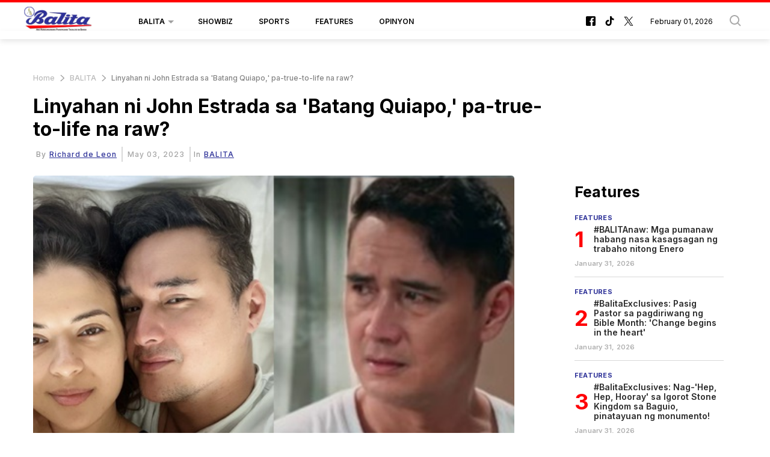

--- FILE ---
content_type: text/html; charset=UTF-8
request_url: https://balita.mb.com.ph/2023/05/03/linyahan-ni-john-estrada-sa-batang-quiapo-pa-true-to-life-na-raw/
body_size: 59984
content:
<!DOCTYPE html>
<html itemscope itemtype="http://schema.org/WebPage" lang="fil" xml:lang="fil">
<head>
    

<title> Linyahan ni John Estrada sa 'Batang Quiapo,' pa-true-to-life na raw?-Balita </title>
<link rel="shortcut icon" href="https://balita.mb.com.ph/theme_balita/images/favicon.png" title="Favicon" />

            <meta charset="utf-8"/>
<meta http-equiv="X-UA-Compatible" content="IE=edge"/>
    <meta name="ROBOTS" content="index,follow"/>
 
<meta name="language" content="fil"/>
<meta name="copyright" content="balita"/>
<meta name="format-detection" content="telephone=no"/>

<meta name="viewport" content="width=device-width, initial-scale=1, maximum-scale=2" />
                	    <meta http-equiv="refresh" content="300">
                    			<meta name="description" content="Linyahan ni John Estrada sa 'Batang Quiapo,' pa-true-to-life na raw? - BALITA -  Natawa ang mga netizen sa naging linyahan ng karakter ni John Estrada sa action-drama series na 'FPJ's Batang Quiapo' dahil parang updated at nagaganap daw tal..."/>
<meta name="keywords" content="Linyahan,ni,John,Estrada,sa,'Batang,Quiapo,',pa-true-to-life,na,raw?"/>
<meta name="Idkeywords" content=""/>
<meta name="pageType" content="article"/>
<meta name="url" content="https://balita.mb.com.ph/2023/05/03/linyahan-ni-john-estrada-sa-batang-quiapo-pa-true-to-life-na-raw/"/>
<meta name="datePublished" content="2023-05-03T09:39:08+08:00"/>
<meta name="dateModified" content="2023-05-03T09:39:08+08:00"/>
<meta name="author" content="Richard de Leon"/>
<meta name="inLanguage" content="fil"/>
<meta property="fb:app_id" content=""/>
<meta property="og:url" content="https://balita.mb.com.ph/2023/05/03/linyahan-ni-john-estrada-sa-batang-quiapo-pa-true-to-life-na-raw/"/>
<meta property="og:secure_url" content="https://balita.mb.com.ph/2023/05/03/linyahan-ni-john-estrada-sa-batang-quiapo-pa-true-to-life-na-raw/"/>
<meta property="og:title" content="Linyahan ni John Estrada sa &#039;Batang Quiapo,&#039; pa-true-to-life na raw?"/>
<meta property="og:description" content="Linyahan ni John Estrada sa 'Batang Quiapo,' pa-true-to-life na raw? - BALITA -  Natawa ang mga netizen sa naging linyahan ng karakter ni John Estrada sa action-drama series na 'FPJ's Batang Quiapo' dahil parang updated at nagaganap daw tal..."/>
<meta property="og:type" content="article"/>
<meta property="og:locale" content="fil_PH"/>
<meta property="og:site_name" content="Balita"/>
<meta property="article:published_time" content="2023-05-03 09:39:08"/>
<meta property="article:author" content="Richard de Leon"/>
<meta property="article:section" content="BALITA"/>
<meta name="twitter:card" content="summary_large_image"/>
<meta name="twitter:title" content="Linyahan ni John Estrada sa &#039;Batang Quiapo,&#039; pa-true-to-life na raw?"/>
<meta name="twitter:description" content="Linyahan ni John Estrada sa 'Batang Quiapo,' pa-true-to-life na raw? - BALITA -  Natawa ang mga netizen sa naging linyahan ng karakter ni John Estrada sa action-drama series na 'FPJ's Batang Quiapo' dahil parang updated at nagaganap daw tal..."/>
<meta property="og:image"
      content="https://cdn.balita.net.ph/wp-content/uploads/2023/05/john-estrada.jpg"/>
<meta name="twitter:image"
      content="https://cdn.balita.net.ph/wp-content/uploads/2023/05/john-estrada.jpg"/>
<meta name="thumbnailUrl"
      content="https://cdn.balita.net.ph/wp-content/uploads/2023/05/john-estrada.jpg"/>
<meta property="og:image:width" content="800"/>
<meta property="og:image:height" content="600"/>
<meta itemprop="identifier" content="109795"/>
<meta itemprop="headline" content="Linyahan ni John Estrada sa &#039;Batang Quiapo,&#039; pa-true-to-life na raw?"/>
<meta itemprop="pageType" content="article"/>
<meta itemprop="articleSection" content="BALITA"/>
<meta itemprop="datePublished" content="2023-05-03T09:39:08+08:00"/>
<meta itemprop="dateModified" content="2023-05-03T09:39:08+08:00"/>
<meta itemprop="url" content="https://balita.mb.com.ph/2023/05/03/linyahan-ni-john-estrada-sa-batang-quiapo-pa-true-to-life-na-raw/"/>
<meta itemprop="inLanguage" content="fil"/>
<meta itemprop="author" content="Richard de Leon"/>
<meta itemprop="image"
      content="https://cdn.balita.net.ph/wp-content/uploads/2023/05/john-estrada.jpg"/>
<meta itemprop="publisher" content="balita"/>
<link href="https://balita.mb.com.ph/2023/05/03/linyahan-ni-john-estrada-sa-batang-quiapo-pa-true-to-life-na-raw/" rel="canonical">



<script type="application/ld+json">
    {
        "@context": "https://schema.org",
        "@type": "NewsArticle",
        "dateCreated": "2023-05-03T09:39:08+08:00",
            "datePublished": "2023-05-03T09:39:08+08:00",
            "dateModified": "2023-05-03T09:39:08+08:00",
            "url": "https://balita.mb.com.ph/2023/05/03/linyahan-ni-john-estrada-sa-batang-quiapo-pa-true-to-life-na-raw/",
            "headline": "Linyahan ni John Estrada sa &#039;Batang Quiapo,&#039; pa-true-to-life na raw?",
            "description": "Linyahan ni John Estrada sa 'Batang Quiapo,' pa-true-to-life na raw? - BALITA -  Natawa ang mga netizen sa naging linyahan ng karakter ni John Estrada sa action-drama series na 'FPJ's Batang Quiapo' dahil parang updated at nagaganap daw tal...",
            "keywords": "Linyahan,ni,John,Estrada,sa,&#039;Batang,Quiapo,&#039;,pa-true-to-life,na,raw?",
            "inLanguage": "fil",
            "mainEntityOfPage":{
              "@type": "WebPage",
              "@id": "https://balita.mb.com.ph/2023/05/03/linyahan-ni-john-estrada-sa-batang-quiapo-pa-true-to-life-na-raw/"
            },
            "thumbnailUrl": "https://cdn.balita.net.ph/wp-content/uploads/2023/05/john-estrada.jpg",
            "image": {
              "@type": "ImageObject",
              "url": "https://cdn.balita.net.ph/wp-content/uploads/2023/05/john-estrada.jpg"
            },
            "genre": "search engine optimization",
            "author": {
              "@type": "Person",
              "name": "Richard de Leon",
              "url":"https://balita.mb.com.ph/author/13/richard-de-leon/"
            },
            "publisher": {
              "@type": "Organization",
              "name": "balita",
              "url": "https://balita.mb.com.ph",
              "sameAs": ["https://www.facebook.com/balita", "https://www.tiktok.com/@manilabulletin", "https://twitter.com/balita"],
              "logo": {
                "@type": "ImageObject",
                "url": "https://balita.mb.com.ph/theme_balita/images/logo.jpg",
                "width": "200",
                "height": "143"
              }
            },
            "copyrightHolder": {
              "@type": "Organization",
              "name": "balita",
              "url": "https://balita.mb.com.ph"
            }

        }
</script>

<script type="application/ld+json">
    {
      "@context": "http://schema.org",
      "@type": "Organization",
      "url": "https://balita.mb.com.ph",
      "logo": "https://balita.mb.com.ph/theme_balita/images/logo.jpg"
    }
</script>
                
<!-- THEME JS links -->
<!-- Common JS links -->
<script>
/*! jQuery v2.2.4 | (c) jQuery Foundation | jquery.org/license */
!function(a,b){"object"==typeof module&&"object"==typeof module.exports?module.exports=a.document?b(a,!0):function(a){if(!a.document)throw new Error("jQuery requires a window with a document");return b(a)}:b(a)}("undefined"!=typeof window?window:this,function(a,b){var c=[],d=a.document,e=c.slice,f=c.concat,g=c.push,h=c.indexOf,i={},j=i.toString,k=i.hasOwnProperty,l={},m="2.2.4",n=function(a,b){return new n.fn.init(a,b)},o=/^[\s\uFEFF\xA0]+|[\s\uFEFF\xA0]+$/g,p=/^-ms-/,q=/-([\da-z])/gi,r=function(a,b){return b.toUpperCase()};n.fn=n.prototype={jquery:m,constructor:n,selector:"",length:0,toArray:function(){return e.call(this)},get:function(a){return null!=a?0>a?this[a+this.length]:this[a]:e.call(this)},pushStack:function(a){var b=n.merge(this.constructor(),a);return b.prevObject=this,b.context=this.context,b},each:function(a){return n.each(this,a)},map:function(a){return this.pushStack(n.map(this,function(b,c){return a.call(b,c,b)}))},slice:function(){return this.pushStack(e.apply(this,arguments))},first:function(){return this.eq(0)},last:function(){return this.eq(-1)},eq:function(a){var b=this.length,c=+a+(0>a?b:0);return this.pushStack(c>=0&&b>c?[this[c]]:[])},end:function(){return this.prevObject||this.constructor()},push:g,sort:c.sort,splice:c.splice},n.extend=n.fn.extend=function(){var a,b,c,d,e,f,g=arguments[0]||{},h=1,i=arguments.length,j=!1;for("boolean"==typeof g&&(j=g,g=arguments[h]||{},h++),"object"==typeof g||n.isFunction(g)||(g={}),h===i&&(g=this,h--);i>h;h++)if(null!=(a=arguments[h]))for(b in a)c=g[b],d=a[b],g!==d&&(j&&d&&(n.isPlainObject(d)||(e=n.isArray(d)))?(e?(e=!1,f=c&&n.isArray(c)?c:[]):f=c&&n.isPlainObject(c)?c:{},g[b]=n.extend(j,f,d)):void 0!==d&&(g[b]=d));return g},n.extend({expando:"jQuery"+(m+Math.random()).replace(/\D/g,""),isReady:!0,error:function(a){throw new Error(a)},noop:function(){},isFunction:function(a){return"function"===n.type(a)},isArray:Array.isArray,isWindow:function(a){return null!=a&&a===a.window},isNumeric:function(a){var b=a&&a.toString();return!n.isArray(a)&&b-parseFloat(b)+1>=0},isPlainObject:function(a){var b;if("object"!==n.type(a)||a.nodeType||n.isWindow(a))return!1;if(a.constructor&&!k.call(a,"constructor")&&!k.call(a.constructor.prototype||{},"isPrototypeOf"))return!1;for(b in a);return void 0===b||k.call(a,b)},isEmptyObject:function(a){var b;for(b in a)return!1;return!0},type:function(a){return null==a?a+"":"object"==typeof a||"function"==typeof a?i[j.call(a)]||"object":typeof a},globalEval:function(a){var b,c=eval;a=n.trim(a),a&&(1===a.indexOf("use strict")?(b=d.createElement("script"),b.text=a,d.head.appendChild(b).parentNode.removeChild(b)):c(a))},camelCase:function(a){return a.replace(p,"ms-").replace(q,r)},nodeName:function(a,b){return a.nodeName&&a.nodeName.toLowerCase()===b.toLowerCase()},each:function(a,b){var c,d=0;if(s(a)){for(c=a.length;c>d;d++)if(b.call(a[d],d,a[d])===!1)break}else for(d in a)if(b.call(a[d],d,a[d])===!1)break;return a},trim:function(a){return null==a?"":(a+"").replace(o,"")},makeArray:function(a,b){var c=b||[];return null!=a&&(s(Object(a))?n.merge(c,"string"==typeof a?[a]:a):g.call(c,a)),c},inArray:function(a,b,c){return null==b?-1:h.call(b,a,c)},merge:function(a,b){for(var c=+b.length,d=0,e=a.length;c>d;d++)a[e++]=b[d];return a.length=e,a},grep:function(a,b,c){for(var d,e=[],f=0,g=a.length,h=!c;g>f;f++)d=!b(a[f],f),d!==h&&e.push(a[f]);return e},map:function(a,b,c){var d,e,g=0,h=[];if(s(a))for(d=a.length;d>g;g++)e=b(a[g],g,c),null!=e&&h.push(e);else for(g in a)e=b(a[g],g,c),null!=e&&h.push(e);return f.apply([],h)},guid:1,proxy:function(a,b){var c,d,f;return"string"==typeof b&&(c=a[b],b=a,a=c),n.isFunction(a)?(d=e.call(arguments,2),f=function(){return a.apply(b||this,d.concat(e.call(arguments)))},f.guid=a.guid=a.guid||n.guid++,f):void 0},now:Date.now,support:l}),"function"==typeof Symbol&&(n.fn[Symbol.iterator]=c[Symbol.iterator]),n.each("Boolean Number String Function Array Date RegExp Object Error Symbol".split(" "),function(a,b){i["[object "+b+"]"]=b.toLowerCase()});function s(a){var b=!!a&&"length"in a&&a.length,c=n.type(a);return"function"===c||n.isWindow(a)?!1:"array"===c||0===b||"number"==typeof b&&b>0&&b-1 in a}var t=function(a){var b,c,d,e,f,g,h,i,j,k,l,m,n,o,p,q,r,s,t,u="sizzle"+1*new Date,v=a.document,w=0,x=0,y=ga(),z=ga(),A=ga(),B=function(a,b){return a===b&&(l=!0),0},C=1<<31,D={}.hasOwnProperty,E=[],F=E.pop,G=E.push,H=E.push,I=E.slice,J=function(a,b){for(var c=0,d=a.length;d>c;c++)if(a[c]===b)return c;return-1},K="checked|selected|async|autofocus|autoplay|controls|defer|disabled|hidden|ismap|loop|multiple|open|readonly|required|scoped",L="[\\x20\\t\\r\\n\\f]",M="(?:\\\\.|[\\w-]|[^\\x00-\\xa0])+",N="\\["+L+"*("+M+")(?:"+L+"*([*^$|!~]?=)"+L+"*(?:'((?:\\\\.|[^\\\\'])*)'|\"((?:\\\\.|[^\\\\\"])*)\"|("+M+"))|)"+L+"*\\]",O=":("+M+")(?:\\((('((?:\\\\.|[^\\\\'])*)'|\"((?:\\\\.|[^\\\\\"])*)\")|((?:\\\\.|[^\\\\()[\\]]|"+N+")*)|.*)\\)|)",P=new RegExp(L+"+","g"),Q=new RegExp("^"+L+"+|((?:^|[^\\\\])(?:\\\\.)*)"+L+"+$","g"),R=new RegExp("^"+L+"*,"+L+"*"),S=new RegExp("^"+L+"*([>+~]|"+L+")"+L+"*"),T=new RegExp("="+L+"*([^\\]'\"]*?)"+L+"*\\]","g"),U=new RegExp(O),V=new RegExp("^"+M+"$"),W={ID:new RegExp("^#("+M+")"),CLASS:new RegExp("^\\.("+M+")"),TAG:new RegExp("^("+M+"|[*])"),ATTR:new RegExp("^"+N),PSEUDO:new RegExp("^"+O),CHILD:new RegExp("^:(only|first|last|nth|nth-last)-(child|of-type)(?:\\("+L+"*(even|odd|(([+-]|)(\\d*)n|)"+L+"*(?:([+-]|)"+L+"*(\\d+)|))"+L+"*\\)|)","i"),bool:new RegExp("^(?:"+K+")$","i"),needsContext:new RegExp("^"+L+"*[>+~]|:(even|odd|eq|gt|lt|nth|first|last)(?:\\("+L+"*((?:-\\d)?\\d*)"+L+"*\\)|)(?=[^-]|$)","i")},X=/^(?:input|select|textarea|button)$/i,Y=/^h\d$/i,Z=/^[^{]+\{\s*\[native \w/,$=/^(?:#([\w-]+)|(\w+)|\.([\w-]+))$/,_=/[+~]/,aa=/'|\\/g,ba=new RegExp("\\\\([\\da-f]{1,6}"+L+"?|("+L+")|.)","ig"),ca=function(a,b,c){var d="0x"+b-65536;return d!==d||c?b:0>d?String.fromCharCode(d+65536):String.fromCharCode(d>>10|55296,1023&d|56320)},da=function(){m()};try{H.apply(E=I.call(v.childNodes),v.childNodes),E[v.childNodes.length].nodeType}catch(ea){H={apply:E.length?function(a,b){G.apply(a,I.call(b))}:function(a,b){var c=a.length,d=0;while(a[c++]=b[d++]);a.length=c-1}}}function fa(a,b,d,e){var f,h,j,k,l,o,r,s,w=b&&b.ownerDocument,x=b?b.nodeType:9;if(d=d||[],"string"!=typeof a||!a||1!==x&&9!==x&&11!==x)return d;if(!e&&((b?b.ownerDocument||b:v)!==n&&m(b),b=b||n,p)){if(11!==x&&(o=$.exec(a)))if(f=o[1]){if(9===x){if(!(j=b.getElementById(f)))return d;if(j.id===f)return d.push(j),d}else if(w&&(j=w.getElementById(f))&&t(b,j)&&j.id===f)return d.push(j),d}else{if(o[2])return H.apply(d,b.getElementsByTagName(a)),d;if((f=o[3])&&c.getElementsByClassName&&b.getElementsByClassName)return H.apply(d,b.getElementsByClassName(f)),d}if(c.qsa&&!A[a+" "]&&(!q||!q.test(a))){if(1!==x)w=b,s=a;else if("object"!==b.nodeName.toLowerCase()){(k=b.getAttribute("id"))?k=k.replace(aa,"\\$&"):b.setAttribute("id",k=u),r=g(a),h=r.length,l=V.test(k)?"#"+k:"[id='"+k+"']";while(h--)r[h]=l+" "+qa(r[h]);s=r.join(","),w=_.test(a)&&oa(b.parentNode)||b}if(s)try{return H.apply(d,w.querySelectorAll(s)),d}catch(y){}finally{k===u&&b.removeAttribute("id")}}}return i(a.replace(Q,"$1"),b,d,e)}function ga(){var a=[];function b(c,e){return a.push(c+" ")>d.cacheLength&&delete b[a.shift()],b[c+" "]=e}return b}function ha(a){return a[u]=!0,a}function ia(a){var b=n.createElement("div");try{return!!a(b)}catch(c){return!1}finally{b.parentNode&&b.parentNode.removeChild(b),b=null}}function ja(a,b){var c=a.split("|"),e=c.length;while(e--)d.attrHandle[c[e]]=b}function ka(a,b){var c=b&&a,d=c&&1===a.nodeType&&1===b.nodeType&&(~b.sourceIndex||C)-(~a.sourceIndex||C);if(d)return d;if(c)while(c=c.nextSibling)if(c===b)return-1;return a?1:-1}function la(a){return function(b){var c=b.nodeName.toLowerCase();return"input"===c&&b.type===a}}function ma(a){return function(b){var c=b.nodeName.toLowerCase();return("input"===c||"button"===c)&&b.type===a}}function na(a){return ha(function(b){return b=+b,ha(function(c,d){var e,f=a([],c.length,b),g=f.length;while(g--)c[e=f[g]]&&(c[e]=!(d[e]=c[e]))})})}function oa(a){return a&&"undefined"!=typeof a.getElementsByTagName&&a}c=fa.support={},f=fa.isXML=function(a){var b=a&&(a.ownerDocument||a).documentElement;return b?"HTML"!==b.nodeName:!1},m=fa.setDocument=function(a){var b,e,g=a?a.ownerDocument||a:v;return g!==n&&9===g.nodeType&&g.documentElement?(n=g,o=n.documentElement,p=!f(n),(e=n.defaultView)&&e.top!==e&&(e.addEventListener?e.addEventListener("unload",da,!1):e.attachEvent&&e.attachEvent("onunload",da)),c.attributes=ia(function(a){return a.className="i",!a.getAttribute("className")}),c.getElementsByTagName=ia(function(a){return a.appendChild(n.createComment("")),!a.getElementsByTagName("*").length}),c.getElementsByClassName=Z.test(n.getElementsByClassName),c.getById=ia(function(a){return o.appendChild(a).id=u,!n.getElementsByName||!n.getElementsByName(u).length}),c.getById?(d.find.ID=function(a,b){if("undefined"!=typeof b.getElementById&&p){var c=b.getElementById(a);return c?[c]:[]}},d.filter.ID=function(a){var b=a.replace(ba,ca);return function(a){return a.getAttribute("id")===b}}):(delete d.find.ID,d.filter.ID=function(a){var b=a.replace(ba,ca);return function(a){var c="undefined"!=typeof a.getAttributeNode&&a.getAttributeNode("id");return c&&c.value===b}}),d.find.TAG=c.getElementsByTagName?function(a,b){return"undefined"!=typeof b.getElementsByTagName?b.getElementsByTagName(a):c.qsa?b.querySelectorAll(a):void 0}:function(a,b){var c,d=[],e=0,f=b.getElementsByTagName(a);if("*"===a){while(c=f[e++])1===c.nodeType&&d.push(c);return d}return f},d.find.CLASS=c.getElementsByClassName&&function(a,b){return"undefined"!=typeof b.getElementsByClassName&&p?b.getElementsByClassName(a):void 0},r=[],q=[],(c.qsa=Z.test(n.querySelectorAll))&&(ia(function(a){o.appendChild(a).innerHTML="<a id='"+u+"'></a><select id='"+u+"-\r\\' msallowcapture=''><option selected=''></option></select>",a.querySelectorAll("[msallowcapture^='']").length&&q.push("[*^$]="+L+"*(?:''|\"\")"),a.querySelectorAll("[selected]").length||q.push("\\["+L+"*(?:value|"+K+")"),a.querySelectorAll("[id~="+u+"-]").length||q.push("~="),a.querySelectorAll(":checked").length||q.push(":checked"),a.querySelectorAll("a#"+u+"+*").length||q.push(".#.+[+~]")}),ia(function(a){var b=n.createElement("input");b.setAttribute("type","hidden"),a.appendChild(b).setAttribute("name","D"),a.querySelectorAll("[name=d]").length&&q.push("name"+L+"*[*^$|!~]?="),a.querySelectorAll(":enabled").length||q.push(":enabled",":disabled"),a.querySelectorAll("*,:x"),q.push(",.*:")})),(c.matchesSelector=Z.test(s=o.matches||o.webkitMatchesSelector||o.mozMatchesSelector||o.oMatchesSelector||o.msMatchesSelector))&&ia(function(a){c.disconnectedMatch=s.call(a,"div"),s.call(a,"[s!='']:x"),r.push("!=",O)}),q=q.length&&new RegExp(q.join("|")),r=r.length&&new RegExp(r.join("|")),b=Z.test(o.compareDocumentPosition),t=b||Z.test(o.contains)?function(a,b){var c=9===a.nodeType?a.documentElement:a,d=b&&b.parentNode;return a===d||!(!d||1!==d.nodeType||!(c.contains?c.contains(d):a.compareDocumentPosition&&16&a.compareDocumentPosition(d)))}:function(a,b){if(b)while(b=b.parentNode)if(b===a)return!0;return!1},B=b?function(a,b){if(a===b)return l=!0,0;var d=!a.compareDocumentPosition-!b.compareDocumentPosition;return d?d:(d=(a.ownerDocument||a)===(b.ownerDocument||b)?a.compareDocumentPosition(b):1,1&d||!c.sortDetached&&b.compareDocumentPosition(a)===d?a===n||a.ownerDocument===v&&t(v,a)?-1:b===n||b.ownerDocument===v&&t(v,b)?1:k?J(k,a)-J(k,b):0:4&d?-1:1)}:function(a,b){if(a===b)return l=!0,0;var c,d=0,e=a.parentNode,f=b.parentNode,g=[a],h=[b];if(!e||!f)return a===n?-1:b===n?1:e?-1:f?1:k?J(k,a)-J(k,b):0;if(e===f)return ka(a,b);c=a;while(c=c.parentNode)g.unshift(c);c=b;while(c=c.parentNode)h.unshift(c);while(g[d]===h[d])d++;return d?ka(g[d],h[d]):g[d]===v?-1:h[d]===v?1:0},n):n},fa.matches=function(a,b){return fa(a,null,null,b)},fa.matchesSelector=function(a,b){if((a.ownerDocument||a)!==n&&m(a),b=b.replace(T,"='$1']"),c.matchesSelector&&p&&!A[b+" "]&&(!r||!r.test(b))&&(!q||!q.test(b)))try{var d=s.call(a,b);if(d||c.disconnectedMatch||a.document&&11!==a.document.nodeType)return d}catch(e){}return fa(b,n,null,[a]).length>0},fa.contains=function(a,b){return(a.ownerDocument||a)!==n&&m(a),t(a,b)},fa.attr=function(a,b){(a.ownerDocument||a)!==n&&m(a);var e=d.attrHandle[b.toLowerCase()],f=e&&D.call(d.attrHandle,b.toLowerCase())?e(a,b,!p):void 0;return void 0!==f?f:c.attributes||!p?a.getAttribute(b):(f=a.getAttributeNode(b))&&f.specified?f.value:null},fa.error=function(a){throw new Error("Syntax error, unrecognized expression: "+a)},fa.uniqueSort=function(a){var b,d=[],e=0,f=0;if(l=!c.detectDuplicates,k=!c.sortStable&&a.slice(0),a.sort(B),l){while(b=a[f++])b===a[f]&&(e=d.push(f));while(e--)a.splice(d[e],1)}return k=null,a},e=fa.getText=function(a){var b,c="",d=0,f=a.nodeType;if(f){if(1===f||9===f||11===f){if("string"==typeof a.textContent)return a.textContent;for(a=a.firstChild;a;a=a.nextSibling)c+=e(a)}else if(3===f||4===f)return a.nodeValue}else while(b=a[d++])c+=e(b);return c},d=fa.selectors={cacheLength:50,createPseudo:ha,match:W,attrHandle:{},find:{},relative:{">":{dir:"parentNode",first:!0}," ":{dir:"parentNode"},"+":{dir:"previousSibling",first:!0},"~":{dir:"previousSibling"}},preFilter:{ATTR:function(a){return a[1]=a[1].replace(ba,ca),a[3]=(a[3]||a[4]||a[5]||"").replace(ba,ca),"~="===a[2]&&(a[3]=" "+a[3]+" "),a.slice(0,4)},CHILD:function(a){return a[1]=a[1].toLowerCase(),"nth"===a[1].slice(0,3)?(a[3]||fa.error(a[0]),a[4]=+(a[4]?a[5]+(a[6]||1):2*("even"===a[3]||"odd"===a[3])),a[5]=+(a[7]+a[8]||"odd"===a[3])):a[3]&&fa.error(a[0]),a},PSEUDO:function(a){var b,c=!a[6]&&a[2];return W.CHILD.test(a[0])?null:(a[3]?a[2]=a[4]||a[5]||"":c&&U.test(c)&&(b=g(c,!0))&&(b=c.indexOf(")",c.length-b)-c.length)&&(a[0]=a[0].slice(0,b),a[2]=c.slice(0,b)),a.slice(0,3))}},filter:{TAG:function(a){var b=a.replace(ba,ca).toLowerCase();return"*"===a?function(){return!0}:function(a){return a.nodeName&&a.nodeName.toLowerCase()===b}},CLASS:function(a){var b=y[a+" "];return b||(b=new RegExp("(^|"+L+")"+a+"("+L+"|$)"))&&y(a,function(a){return b.test("string"==typeof a.className&&a.className||"undefined"!=typeof a.getAttribute&&a.getAttribute("class")||"")})},ATTR:function(a,b,c){return function(d){var e=fa.attr(d,a);return null==e?"!="===b:b?(e+="","="===b?e===c:"!="===b?e!==c:"^="===b?c&&0===e.indexOf(c):"*="===b?c&&e.indexOf(c)>-1:"$="===b?c&&e.slice(-c.length)===c:"~="===b?(" "+e.replace(P," ")+" ").indexOf(c)>-1:"|="===b?e===c||e.slice(0,c.length+1)===c+"-":!1):!0}},CHILD:function(a,b,c,d,e){var f="nth"!==a.slice(0,3),g="last"!==a.slice(-4),h="of-type"===b;return 1===d&&0===e?function(a){return!!a.parentNode}:function(b,c,i){var j,k,l,m,n,o,p=f!==g?"nextSibling":"previousSibling",q=b.parentNode,r=h&&b.nodeName.toLowerCase(),s=!i&&!h,t=!1;if(q){if(f){while(p){m=b;while(m=m[p])if(h?m.nodeName.toLowerCase()===r:1===m.nodeType)return!1;o=p="only"===a&&!o&&"nextSibling"}return!0}if(o=[g?q.firstChild:q.lastChild],g&&s){m=q,l=m[u]||(m[u]={}),k=l[m.uniqueID]||(l[m.uniqueID]={}),j=k[a]||[],n=j[0]===w&&j[1],t=n&&j[2],m=n&&q.childNodes[n];while(m=++n&&m&&m[p]||(t=n=0)||o.pop())if(1===m.nodeType&&++t&&m===b){k[a]=[w,n,t];break}}else if(s&&(m=b,l=m[u]||(m[u]={}),k=l[m.uniqueID]||(l[m.uniqueID]={}),j=k[a]||[],n=j[0]===w&&j[1],t=n),t===!1)while(m=++n&&m&&m[p]||(t=n=0)||o.pop())if((h?m.nodeName.toLowerCase()===r:1===m.nodeType)&&++t&&(s&&(l=m[u]||(m[u]={}),k=l[m.uniqueID]||(l[m.uniqueID]={}),k[a]=[w,t]),m===b))break;return t-=e,t===d||t%d===0&&t/d>=0}}},PSEUDO:function(a,b){var c,e=d.pseudos[a]||d.setFilters[a.toLowerCase()]||fa.error("unsupported pseudo: "+a);return e[u]?e(b):e.length>1?(c=[a,a,"",b],d.setFilters.hasOwnProperty(a.toLowerCase())?ha(function(a,c){var d,f=e(a,b),g=f.length;while(g--)d=J(a,f[g]),a[d]=!(c[d]=f[g])}):function(a){return e(a,0,c)}):e}},pseudos:{not:ha(function(a){var b=[],c=[],d=h(a.replace(Q,"$1"));return d[u]?ha(function(a,b,c,e){var f,g=d(a,null,e,[]),h=a.length;while(h--)(f=g[h])&&(a[h]=!(b[h]=f))}):function(a,e,f){return b[0]=a,d(b,null,f,c),b[0]=null,!c.pop()}}),has:ha(function(a){return function(b){return fa(a,b).length>0}}),contains:ha(function(a){return a=a.replace(ba,ca),function(b){return(b.textContent||b.innerText||e(b)).indexOf(a)>-1}}),lang:ha(function(a){return V.test(a||"")||fa.error("unsupported lang: "+a),a=a.replace(ba,ca).toLowerCase(),function(b){var c;do if(c=p?b.lang:b.getAttribute("xml:lang")||b.getAttribute("lang"))return c=c.toLowerCase(),c===a||0===c.indexOf(a+"-");while((b=b.parentNode)&&1===b.nodeType);return!1}}),target:function(b){var c=a.location&&a.location.hash;return c&&c.slice(1)===b.id},root:function(a){return a===o},focus:function(a){return a===n.activeElement&&(!n.hasFocus||n.hasFocus())&&!!(a.type||a.href||~a.tabIndex)},enabled:function(a){return a.disabled===!1},disabled:function(a){return a.disabled===!0},checked:function(a){var b=a.nodeName.toLowerCase();return"input"===b&&!!a.checked||"option"===b&&!!a.selected},selected:function(a){return a.parentNode&&a.parentNode.selectedIndex,a.selected===!0},empty:function(a){for(a=a.firstChild;a;a=a.nextSibling)if(a.nodeType<6)return!1;return!0},parent:function(a){return!d.pseudos.empty(a)},header:function(a){return Y.test(a.nodeName)},input:function(a){return X.test(a.nodeName)},button:function(a){var b=a.nodeName.toLowerCase();return"input"===b&&"button"===a.type||"button"===b},text:function(a){var b;return"input"===a.nodeName.toLowerCase()&&"text"===a.type&&(null==(b=a.getAttribute("type"))||"text"===b.toLowerCase())},first:na(function(){return[0]}),last:na(function(a,b){return[b-1]}),eq:na(function(a,b,c){return[0>c?c+b:c]}),even:na(function(a,b){for(var c=0;b>c;c+=2)a.push(c);return a}),odd:na(function(a,b){for(var c=1;b>c;c+=2)a.push(c);return a}),lt:na(function(a,b,c){for(var d=0>c?c+b:c;--d>=0;)a.push(d);return a}),gt:na(function(a,b,c){for(var d=0>c?c+b:c;++d<b;)a.push(d);return a})}},d.pseudos.nth=d.pseudos.eq;for(b in{radio:!0,checkbox:!0,file:!0,password:!0,image:!0})d.pseudos[b]=la(b);for(b in{submit:!0,reset:!0})d.pseudos[b]=ma(b);function pa(){}pa.prototype=d.filters=d.pseudos,d.setFilters=new pa,g=fa.tokenize=function(a,b){var c,e,f,g,h,i,j,k=z[a+" "];if(k)return b?0:k.slice(0);h=a,i=[],j=d.preFilter;while(h){c&&!(e=R.exec(h))||(e&&(h=h.slice(e[0].length)||h),i.push(f=[])),c=!1,(e=S.exec(h))&&(c=e.shift(),f.push({value:c,type:e[0].replace(Q," ")}),h=h.slice(c.length));for(g in d.filter)!(e=W[g].exec(h))||j[g]&&!(e=j[g](e))||(c=e.shift(),f.push({value:c,type:g,matches:e}),h=h.slice(c.length));if(!c)break}return b?h.length:h?fa.error(a):z(a,i).slice(0)};function qa(a){for(var b=0,c=a.length,d="";c>b;b++)d+=a[b].value;return d}function ra(a,b,c){var d=b.dir,e=c&&"parentNode"===d,f=x++;return b.first?function(b,c,f){while(b=b[d])if(1===b.nodeType||e)return a(b,c,f)}:function(b,c,g){var h,i,j,k=[w,f];if(g){while(b=b[d])if((1===b.nodeType||e)&&a(b,c,g))return!0}else while(b=b[d])if(1===b.nodeType||e){if(j=b[u]||(b[u]={}),i=j[b.uniqueID]||(j[b.uniqueID]={}),(h=i[d])&&h[0]===w&&h[1]===f)return k[2]=h[2];if(i[d]=k,k[2]=a(b,c,g))return!0}}}function sa(a){return a.length>1?function(b,c,d){var e=a.length;while(e--)if(!a[e](b,c,d))return!1;return!0}:a[0]}function ta(a,b,c){for(var d=0,e=b.length;e>d;d++)fa(a,b[d],c);return c}function ua(a,b,c,d,e){for(var f,g=[],h=0,i=a.length,j=null!=b;i>h;h++)(f=a[h])&&(c&&!c(f,d,e)||(g.push(f),j&&b.push(h)));return g}function va(a,b,c,d,e,f){return d&&!d[u]&&(d=va(d)),e&&!e[u]&&(e=va(e,f)),ha(function(f,g,h,i){var j,k,l,m=[],n=[],o=g.length,p=f||ta(b||"*",h.nodeType?[h]:h,[]),q=!a||!f&&b?p:ua(p,m,a,h,i),r=c?e||(f?a:o||d)?[]:g:q;if(c&&c(q,r,h,i),d){j=ua(r,n),d(j,[],h,i),k=j.length;while(k--)(l=j[k])&&(r[n[k]]=!(q[n[k]]=l))}if(f){if(e||a){if(e){j=[],k=r.length;while(k--)(l=r[k])&&j.push(q[k]=l);e(null,r=[],j,i)}k=r.length;while(k--)(l=r[k])&&(j=e?J(f,l):m[k])>-1&&(f[j]=!(g[j]=l))}}else r=ua(r===g?r.splice(o,r.length):r),e?e(null,g,r,i):H.apply(g,r)})}function wa(a){for(var b,c,e,f=a.length,g=d.relative[a[0].type],h=g||d.relative[" "],i=g?1:0,k=ra(function(a){return a===b},h,!0),l=ra(function(a){return J(b,a)>-1},h,!0),m=[function(a,c,d){var e=!g&&(d||c!==j)||((b=c).nodeType?k(a,c,d):l(a,c,d));return b=null,e}];f>i;i++)if(c=d.relative[a[i].type])m=[ra(sa(m),c)];else{if(c=d.filter[a[i].type].apply(null,a[i].matches),c[u]){for(e=++i;f>e;e++)if(d.relative[a[e].type])break;return va(i>1&&sa(m),i>1&&qa(a.slice(0,i-1).concat({value:" "===a[i-2].type?"*":""})).replace(Q,"$1"),c,e>i&&wa(a.slice(i,e)),f>e&&wa(a=a.slice(e)),f>e&&qa(a))}m.push(c)}return sa(m)}function xa(a,b){var c=b.length>0,e=a.length>0,f=function(f,g,h,i,k){var l,o,q,r=0,s="0",t=f&&[],u=[],v=j,x=f||e&&d.find.TAG("*",k),y=w+=null==v?1:Math.random()||.1,z=x.length;for(k&&(j=g===n||g||k);s!==z&&null!=(l=x[s]);s++){if(e&&l){o=0,g||l.ownerDocument===n||(m(l),h=!p);while(q=a[o++])if(q(l,g||n,h)){i.push(l);break}k&&(w=y)}c&&((l=!q&&l)&&r--,f&&t.push(l))}if(r+=s,c&&s!==r){o=0;while(q=b[o++])q(t,u,g,h);if(f){if(r>0)while(s--)t[s]||u[s]||(u[s]=F.call(i));u=ua(u)}H.apply(i,u),k&&!f&&u.length>0&&r+b.length>1&&fa.uniqueSort(i)}return k&&(w=y,j=v),t};return c?ha(f):f}return h=fa.compile=function(a,b){var c,d=[],e=[],f=A[a+" "];if(!f){b||(b=g(a)),c=b.length;while(c--)f=wa(b[c]),f[u]?d.push(f):e.push(f);f=A(a,xa(e,d)),f.selector=a}return f},i=fa.select=function(a,b,e,f){var i,j,k,l,m,n="function"==typeof a&&a,o=!f&&g(a=n.selector||a);if(e=e||[],1===o.length){if(j=o[0]=o[0].slice(0),j.length>2&&"ID"===(k=j[0]).type&&c.getById&&9===b.nodeType&&p&&d.relative[j[1].type]){if(b=(d.find.ID(k.matches[0].replace(ba,ca),b)||[])[0],!b)return e;n&&(b=b.parentNode),a=a.slice(j.shift().value.length)}i=W.needsContext.test(a)?0:j.length;while(i--){if(k=j[i],d.relative[l=k.type])break;if((m=d.find[l])&&(f=m(k.matches[0].replace(ba,ca),_.test(j[0].type)&&oa(b.parentNode)||b))){if(j.splice(i,1),a=f.length&&qa(j),!a)return H.apply(e,f),e;break}}}return(n||h(a,o))(f,b,!p,e,!b||_.test(a)&&oa(b.parentNode)||b),e},c.sortStable=u.split("").sort(B).join("")===u,c.detectDuplicates=!!l,m(),c.sortDetached=ia(function(a){return 1&a.compareDocumentPosition(n.createElement("div"))}),ia(function(a){return a.innerHTML="<a href='#'></a>","#"===a.firstChild.getAttribute("href")})||ja("type|href|height|width",function(a,b,c){return c?void 0:a.getAttribute(b,"type"===b.toLowerCase()?1:2)}),c.attributes&&ia(function(a){return a.innerHTML="<input/>",a.firstChild.setAttribute("value",""),""===a.firstChild.getAttribute("value")})||ja("value",function(a,b,c){return c||"input"!==a.nodeName.toLowerCase()?void 0:a.defaultValue}),ia(function(a){return null==a.getAttribute("disabled")})||ja(K,function(a,b,c){var d;return c?void 0:a[b]===!0?b.toLowerCase():(d=a.getAttributeNode(b))&&d.specified?d.value:null}),fa}(a);n.find=t,n.expr=t.selectors,n.expr[":"]=n.expr.pseudos,n.uniqueSort=n.unique=t.uniqueSort,n.text=t.getText,n.isXMLDoc=t.isXML,n.contains=t.contains;var u=function(a,b,c){var d=[],e=void 0!==c;while((a=a[b])&&9!==a.nodeType)if(1===a.nodeType){if(e&&n(a).is(c))break;d.push(a)}return d},v=function(a,b){for(var c=[];a;a=a.nextSibling)1===a.nodeType&&a!==b&&c.push(a);return c},w=n.expr.match.needsContext,x=/^<([\w-]+)\s*\/?>(?:<\/\1>|)$/,y=/^.[^:#\[\.,]*$/;function z(a,b,c){if(n.isFunction(b))return n.grep(a,function(a,d){return!!b.call(a,d,a)!==c});if(b.nodeType)return n.grep(a,function(a){return a===b!==c});if("string"==typeof b){if(y.test(b))return n.filter(b,a,c);b=n.filter(b,a)}return n.grep(a,function(a){return h.call(b,a)>-1!==c})}n.filter=function(a,b,c){var d=b[0];return c&&(a=":not("+a+")"),1===b.length&&1===d.nodeType?n.find.matchesSelector(d,a)?[d]:[]:n.find.matches(a,n.grep(b,function(a){return 1===a.nodeType}))},n.fn.extend({find:function(a){var b,c=this.length,d=[],e=this;if("string"!=typeof a)return this.pushStack(n(a).filter(function(){for(b=0;c>b;b++)if(n.contains(e[b],this))return!0}));for(b=0;c>b;b++)n.find(a,e[b],d);return d=this.pushStack(c>1?n.unique(d):d),d.selector=this.selector?this.selector+" "+a:a,d},filter:function(a){return this.pushStack(z(this,a||[],!1))},not:function(a){return this.pushStack(z(this,a||[],!0))},is:function(a){return!!z(this,"string"==typeof a&&w.test(a)?n(a):a||[],!1).length}});var A,B=/^(?:\s*(<[\w\W]+>)[^>]*|#([\w-]*))$/,C=n.fn.init=function(a,b,c){var e,f;if(!a)return this;if(c=c||A,"string"==typeof a){if(e="<"===a[0]&&">"===a[a.length-1]&&a.length>=3?[null,a,null]:B.exec(a),!e||!e[1]&&b)return!b||b.jquery?(b||c).find(a):this.constructor(b).find(a);if(e[1]){if(b=b instanceof n?b[0]:b,n.merge(this,n.parseHTML(e[1],b&&b.nodeType?b.ownerDocument||b:d,!0)),x.test(e[1])&&n.isPlainObject(b))for(e in b)n.isFunction(this[e])?this[e](b[e]):this.attr(e,b[e]);return this}return f=d.getElementById(e[2]),f&&f.parentNode&&(this.length=1,this[0]=f),this.context=d,this.selector=a,this}return a.nodeType?(this.context=this[0]=a,this.length=1,this):n.isFunction(a)?void 0!==c.ready?c.ready(a):a(n):(void 0!==a.selector&&(this.selector=a.selector,this.context=a.context),n.makeArray(a,this))};C.prototype=n.fn,A=n(d);var D=/^(?:parents|prev(?:Until|All))/,E={children:!0,contents:!0,next:!0,prev:!0};n.fn.extend({has:function(a){var b=n(a,this),c=b.length;return this.filter(function(){for(var a=0;c>a;a++)if(n.contains(this,b[a]))return!0})},closest:function(a,b){for(var c,d=0,e=this.length,f=[],g=w.test(a)||"string"!=typeof a?n(a,b||this.context):0;e>d;d++)for(c=this[d];c&&c!==b;c=c.parentNode)if(c.nodeType<11&&(g?g.index(c)>-1:1===c.nodeType&&n.find.matchesSelector(c,a))){f.push(c);break}return this.pushStack(f.length>1?n.uniqueSort(f):f)},index:function(a){return a?"string"==typeof a?h.call(n(a),this[0]):h.call(this,a.jquery?a[0]:a):this[0]&&this[0].parentNode?this.first().prevAll().length:-1},add:function(a,b){return this.pushStack(n.uniqueSort(n.merge(this.get(),n(a,b))))},addBack:function(a){return this.add(null==a?this.prevObject:this.prevObject.filter(a))}});function F(a,b){while((a=a[b])&&1!==a.nodeType);return a}n.each({parent:function(a){var b=a.parentNode;return b&&11!==b.nodeType?b:null},parents:function(a){return u(a,"parentNode")},parentsUntil:function(a,b,c){return u(a,"parentNode",c)},next:function(a){return F(a,"nextSibling")},prev:function(a){return F(a,"previousSibling")},nextAll:function(a){return u(a,"nextSibling")},prevAll:function(a){return u(a,"previousSibling")},nextUntil:function(a,b,c){return u(a,"nextSibling",c)},prevUntil:function(a,b,c){return u(a,"previousSibling",c)},siblings:function(a){return v((a.parentNode||{}).firstChild,a)},children:function(a){return v(a.firstChild)},contents:function(a){return a.contentDocument||n.merge([],a.childNodes)}},function(a,b){n.fn[a]=function(c,d){var e=n.map(this,b,c);return"Until"!==a.slice(-5)&&(d=c),d&&"string"==typeof d&&(e=n.filter(d,e)),this.length>1&&(E[a]||n.uniqueSort(e),D.test(a)&&e.reverse()),this.pushStack(e)}});var G=/\S+/g;function H(a){var b={};return n.each(a.match(G)||[],function(a,c){b[c]=!0}),b}n.Callbacks=function(a){a="string"==typeof a?H(a):n.extend({},a);var b,c,d,e,f=[],g=[],h=-1,i=function(){for(e=a.once,d=b=!0;g.length;h=-1){c=g.shift();while(++h<f.length)f[h].apply(c[0],c[1])===!1&&a.stopOnFalse&&(h=f.length,c=!1)}a.memory||(c=!1),b=!1,e&&(f=c?[]:"")},j={add:function(){return f&&(c&&!b&&(h=f.length-1,g.push(c)),function d(b){n.each(b,function(b,c){n.isFunction(c)?a.unique&&j.has(c)||f.push(c):c&&c.length&&"string"!==n.type(c)&&d(c)})}(arguments),c&&!b&&i()),this},remove:function(){return n.each(arguments,function(a,b){var c;while((c=n.inArray(b,f,c))>-1)f.splice(c,1),h>=c&&h--}),this},has:function(a){return a?n.inArray(a,f)>-1:f.length>0},empty:function(){return f&&(f=[]),this},disable:function(){return e=g=[],f=c="",this},disabled:function(){return!f},lock:function(){return e=g=[],c||(f=c=""),this},locked:function(){return!!e},fireWith:function(a,c){return e||(c=c||[],c=[a,c.slice?c.slice():c],g.push(c),b||i()),this},fire:function(){return j.fireWith(this,arguments),this},fired:function(){return!!d}};return j},n.extend({Deferred:function(a){var b=[["resolve","done",n.Callbacks("once memory"),"resolved"],["reject","fail",n.Callbacks("once memory"),"rejected"],["notify","progress",n.Callbacks("memory")]],c="pending",d={state:function(){return c},always:function(){return e.done(arguments).fail(arguments),this},then:function(){var a=arguments;return n.Deferred(function(c){n.each(b,function(b,f){var g=n.isFunction(a[b])&&a[b];e[f[1]](function(){var a=g&&g.apply(this,arguments);a&&n.isFunction(a.promise)?a.promise().progress(c.notify).done(c.resolve).fail(c.reject):c[f[0]+"With"](this===d?c.promise():this,g?[a]:arguments)})}),a=null}).promise()},promise:function(a){return null!=a?n.extend(a,d):d}},e={};return d.pipe=d.then,n.each(b,function(a,f){var g=f[2],h=f[3];d[f[1]]=g.add,h&&g.add(function(){c=h},b[1^a][2].disable,b[2][2].lock),e[f[0]]=function(){return e[f[0]+"With"](this===e?d:this,arguments),this},e[f[0]+"With"]=g.fireWith}),d.promise(e),a&&a.call(e,e),e},when:function(a){var b=0,c=e.call(arguments),d=c.length,f=1!==d||a&&n.isFunction(a.promise)?d:0,g=1===f?a:n.Deferred(),h=function(a,b,c){return function(d){b[a]=this,c[a]=arguments.length>1?e.call(arguments):d,c===i?g.notifyWith(b,c):--f||g.resolveWith(b,c)}},i,j,k;if(d>1)for(i=new Array(d),j=new Array(d),k=new Array(d);d>b;b++)c[b]&&n.isFunction(c[b].promise)?c[b].promise().progress(h(b,j,i)).done(h(b,k,c)).fail(g.reject):--f;return f||g.resolveWith(k,c),g.promise()}});var I;n.fn.ready=function(a){return n.ready.promise().done(a),this},n.extend({isReady:!1,readyWait:1,holdReady:function(a){a?n.readyWait++:n.ready(!0)},ready:function(a){(a===!0?--n.readyWait:n.isReady)||(n.isReady=!0,a!==!0&&--n.readyWait>0||(I.resolveWith(d,[n]),n.fn.triggerHandler&&(n(d).triggerHandler("ready"),n(d).off("ready"))))}});function J(){d.removeEventListener("DOMContentLoaded",J),a.removeEventListener("load",J),n.ready()}n.ready.promise=function(b){return I||(I=n.Deferred(),"complete"===d.readyState||"loading"!==d.readyState&&!d.documentElement.doScroll?a.setTimeout(n.ready):(d.addEventListener("DOMContentLoaded",J),a.addEventListener("load",J))),I.promise(b)},n.ready.promise();var K=function(a,b,c,d,e,f,g){var h=0,i=a.length,j=null==c;if("object"===n.type(c)){e=!0;for(h in c)K(a,b,h,c[h],!0,f,g)}else if(void 0!==d&&(e=!0,n.isFunction(d)||(g=!0),j&&(g?(b.call(a,d),b=null):(j=b,b=function(a,b,c){return j.call(n(a),c)})),b))for(;i>h;h++)b(a[h],c,g?d:d.call(a[h],h,b(a[h],c)));return e?a:j?b.call(a):i?b(a[0],c):f},L=function(a){return 1===a.nodeType||9===a.nodeType||!+a.nodeType};function M(){this.expando=n.expando+M.uid++}M.uid=1,M.prototype={register:function(a,b){var c=b||{};return a.nodeType?a[this.expando]=c:Object.defineProperty(a,this.expando,{value:c,writable:!0,configurable:!0}),a[this.expando]},cache:function(a){if(!L(a))return{};var b=a[this.expando];return b||(b={},L(a)&&(a.nodeType?a[this.expando]=b:Object.defineProperty(a,this.expando,{value:b,configurable:!0}))),b},set:function(a,b,c){var d,e=this.cache(a);if("string"==typeof b)e[b]=c;else for(d in b)e[d]=b[d];return e},get:function(a,b){return void 0===b?this.cache(a):a[this.expando]&&a[this.expando][b]},access:function(a,b,c){var d;return void 0===b||b&&"string"==typeof b&&void 0===c?(d=this.get(a,b),void 0!==d?d:this.get(a,n.camelCase(b))):(this.set(a,b,c),void 0!==c?c:b)},remove:function(a,b){var c,d,e,f=a[this.expando];if(void 0!==f){if(void 0===b)this.register(a);else{n.isArray(b)?d=b.concat(b.map(n.camelCase)):(e=n.camelCase(b),b in f?d=[b,e]:(d=e,d=d in f?[d]:d.match(G)||[])),c=d.length;while(c--)delete f[d[c]]}(void 0===b||n.isEmptyObject(f))&&(a.nodeType?a[this.expando]=void 0:delete a[this.expando])}},hasData:function(a){var b=a[this.expando];return void 0!==b&&!n.isEmptyObject(b)}};var N=new M,O=new M,P=/^(?:\{[\w\W]*\}|\[[\w\W]*\])$/,Q=/[A-Z]/g;function R(a,b,c){var d;if(void 0===c&&1===a.nodeType)if(d="data-"+b.replace(Q,"-$&").toLowerCase(),c=a.getAttribute(d),"string"==typeof c){try{c="true"===c?!0:"false"===c?!1:"null"===c?null:+c+""===c?+c:P.test(c)?n.parseJSON(c):c;
}catch(e){}O.set(a,b,c)}else c=void 0;return c}n.extend({hasData:function(a){return O.hasData(a)||N.hasData(a)},data:function(a,b,c){return O.access(a,b,c)},removeData:function(a,b){O.remove(a,b)},_data:function(a,b,c){return N.access(a,b,c)},_removeData:function(a,b){N.remove(a,b)}}),n.fn.extend({data:function(a,b){var c,d,e,f=this[0],g=f&&f.attributes;if(void 0===a){if(this.length&&(e=O.get(f),1===f.nodeType&&!N.get(f,"hasDataAttrs"))){c=g.length;while(c--)g[c]&&(d=g[c].name,0===d.indexOf("data-")&&(d=n.camelCase(d.slice(5)),R(f,d,e[d])));N.set(f,"hasDataAttrs",!0)}return e}return"object"==typeof a?this.each(function(){O.set(this,a)}):K(this,function(b){var c,d;if(f&&void 0===b){if(c=O.get(f,a)||O.get(f,a.replace(Q,"-$&").toLowerCase()),void 0!==c)return c;if(d=n.camelCase(a),c=O.get(f,d),void 0!==c)return c;if(c=R(f,d,void 0),void 0!==c)return c}else d=n.camelCase(a),this.each(function(){var c=O.get(this,d);O.set(this,d,b),a.indexOf("-")>-1&&void 0!==c&&O.set(this,a,b)})},null,b,arguments.length>1,null,!0)},removeData:function(a){return this.each(function(){O.remove(this,a)})}}),n.extend({queue:function(a,b,c){var d;return a?(b=(b||"fx")+"queue",d=N.get(a,b),c&&(!d||n.isArray(c)?d=N.access(a,b,n.makeArray(c)):d.push(c)),d||[]):void 0},dequeue:function(a,b){b=b||"fx";var c=n.queue(a,b),d=c.length,e=c.shift(),f=n._queueHooks(a,b),g=function(){n.dequeue(a,b)};"inprogress"===e&&(e=c.shift(),d--),e&&("fx"===b&&c.unshift("inprogress"),delete f.stop,e.call(a,g,f)),!d&&f&&f.empty.fire()},_queueHooks:function(a,b){var c=b+"queueHooks";return N.get(a,c)||N.access(a,c,{empty:n.Callbacks("once memory").add(function(){N.remove(a,[b+"queue",c])})})}}),n.fn.extend({queue:function(a,b){var c=2;return"string"!=typeof a&&(b=a,a="fx",c--),arguments.length<c?n.queue(this[0],a):void 0===b?this:this.each(function(){var c=n.queue(this,a,b);n._queueHooks(this,a),"fx"===a&&"inprogress"!==c[0]&&n.dequeue(this,a)})},dequeue:function(a){return this.each(function(){n.dequeue(this,a)})},clearQueue:function(a){return this.queue(a||"fx",[])},promise:function(a,b){var c,d=1,e=n.Deferred(),f=this,g=this.length,h=function(){--d||e.resolveWith(f,[f])};"string"!=typeof a&&(b=a,a=void 0),a=a||"fx";while(g--)c=N.get(f[g],a+"queueHooks"),c&&c.empty&&(d++,c.empty.add(h));return h(),e.promise(b)}});var S=/[+-]?(?:\d*\.|)\d+(?:[eE][+-]?\d+|)/.source,T=new RegExp("^(?:([+-])=|)("+S+")([a-z%]*)$","i"),U=["Top","Right","Bottom","Left"],V=function(a,b){return a=b||a,"none"===n.css(a,"display")||!n.contains(a.ownerDocument,a)};function W(a,b,c,d){var e,f=1,g=20,h=d?function(){return d.cur()}:function(){return n.css(a,b,"")},i=h(),j=c&&c[3]||(n.cssNumber[b]?"":"px"),k=(n.cssNumber[b]||"px"!==j&&+i)&&T.exec(n.css(a,b));if(k&&k[3]!==j){j=j||k[3],c=c||[],k=+i||1;do f=f||".5",k/=f,n.style(a,b,k+j);while(f!==(f=h()/i)&&1!==f&&--g)}return c&&(k=+k||+i||0,e=c[1]?k+(c[1]+1)*c[2]:+c[2],d&&(d.unit=j,d.start=k,d.end=e)),e}var X=/^(?:checkbox|radio)$/i,Y=/<([\w:-]+)/,Z=/^$|\/(?:java|ecma)script/i,$={option:[1,"<select multiple='multiple'>","</select>"],thead:[1,"<table>","</table>"],col:[2,"<table><colgroup>","</colgroup></table>"],tr:[2,"<table><tbody>","</tbody></table>"],td:[3,"<table><tbody><tr>","</tr></tbody></table>"],_default:[0,"",""]};$.optgroup=$.option,$.tbody=$.tfoot=$.colgroup=$.caption=$.thead,$.th=$.td;function _(a,b){var c="undefined"!=typeof a.getElementsByTagName?a.getElementsByTagName(b||"*"):"undefined"!=typeof a.querySelectorAll?a.querySelectorAll(b||"*"):[];return void 0===b||b&&n.nodeName(a,b)?n.merge([a],c):c}function aa(a,b){for(var c=0,d=a.length;d>c;c++)N.set(a[c],"globalEval",!b||N.get(b[c],"globalEval"))}var ba=/<|&#?\w+;/;function ca(a,b,c,d,e){for(var f,g,h,i,j,k,l=b.createDocumentFragment(),m=[],o=0,p=a.length;p>o;o++)if(f=a[o],f||0===f)if("object"===n.type(f))n.merge(m,f.nodeType?[f]:f);else if(ba.test(f)){g=g||l.appendChild(b.createElement("div")),h=(Y.exec(f)||["",""])[1].toLowerCase(),i=$[h]||$._default,g.innerHTML=i[1]+n.htmlPrefilter(f)+i[2],k=i[0];while(k--)g=g.lastChild;n.merge(m,g.childNodes),g=l.firstChild,g.textContent=""}else m.push(b.createTextNode(f));l.textContent="",o=0;while(f=m[o++])if(d&&n.inArray(f,d)>-1)e&&e.push(f);else if(j=n.contains(f.ownerDocument,f),g=_(l.appendChild(f),"script"),j&&aa(g),c){k=0;while(f=g[k++])Z.test(f.type||"")&&c.push(f)}return l}!function(){var a=d.createDocumentFragment(),b=a.appendChild(d.createElement("div")),c=d.createElement("input");c.setAttribute("type","radio"),c.setAttribute("checked","checked"),c.setAttribute("name","t"),b.appendChild(c),l.checkClone=b.cloneNode(!0).cloneNode(!0).lastChild.checked,b.innerHTML="<textarea>x</textarea>",l.noCloneChecked=!!b.cloneNode(!0).lastChild.defaultValue}();var da=/^key/,ea=/^(?:mouse|pointer|contextmenu|drag|drop)|click/,fa=/^([^.]*)(?:\.(.+)|)/;function ga(){return!0}function ha(){return!1}function ia(){try{return d.activeElement}catch(a){}}function ja(a,b,c,d,e,f){var g,h;if("object"==typeof b){"string"!=typeof c&&(d=d||c,c=void 0);for(h in b)ja(a,h,c,d,b[h],f);return a}if(null==d&&null==e?(e=c,d=c=void 0):null==e&&("string"==typeof c?(e=d,d=void 0):(e=d,d=c,c=void 0)),e===!1)e=ha;else if(!e)return a;return 1===f&&(g=e,e=function(a){return n().off(a),g.apply(this,arguments)},e.guid=g.guid||(g.guid=n.guid++)),a.each(function(){n.event.add(this,b,e,d,c)})}n.event={global:{},add:function(a,b,c,d,e){var f,g,h,i,j,k,l,m,o,p,q,r=N.get(a);if(r){c.handler&&(f=c,c=f.handler,e=f.selector),c.guid||(c.guid=n.guid++),(i=r.events)||(i=r.events={}),(g=r.handle)||(g=r.handle=function(b){return"undefined"!=typeof n&&n.event.triggered!==b.type?n.event.dispatch.apply(a,arguments):void 0}),b=(b||"").match(G)||[""],j=b.length;while(j--)h=fa.exec(b[j])||[],o=q=h[1],p=(h[2]||"").split(".").sort(),o&&(l=n.event.special[o]||{},o=(e?l.delegateType:l.bindType)||o,l=n.event.special[o]||{},k=n.extend({type:o,origType:q,data:d,handler:c,guid:c.guid,selector:e,needsContext:e&&n.expr.match.needsContext.test(e),namespace:p.join(".")},f),(m=i[o])||(m=i[o]=[],m.delegateCount=0,l.setup&&l.setup.call(a,d,p,g)!==!1||a.addEventListener&&a.addEventListener(o,g)),l.add&&(l.add.call(a,k),k.handler.guid||(k.handler.guid=c.guid)),e?m.splice(m.delegateCount++,0,k):m.push(k),n.event.global[o]=!0)}},remove:function(a,b,c,d,e){var f,g,h,i,j,k,l,m,o,p,q,r=N.hasData(a)&&N.get(a);if(r&&(i=r.events)){b=(b||"").match(G)||[""],j=b.length;while(j--)if(h=fa.exec(b[j])||[],o=q=h[1],p=(h[2]||"").split(".").sort(),o){l=n.event.special[o]||{},o=(d?l.delegateType:l.bindType)||o,m=i[o]||[],h=h[2]&&new RegExp("(^|\\.)"+p.join("\\.(?:.*\\.|)")+"(\\.|$)"),g=f=m.length;while(f--)k=m[f],!e&&q!==k.origType||c&&c.guid!==k.guid||h&&!h.test(k.namespace)||d&&d!==k.selector&&("**"!==d||!k.selector)||(m.splice(f,1),k.selector&&m.delegateCount--,l.remove&&l.remove.call(a,k));g&&!m.length&&(l.teardown&&l.teardown.call(a,p,r.handle)!==!1||n.removeEvent(a,o,r.handle),delete i[o])}else for(o in i)n.event.remove(a,o+b[j],c,d,!0);n.isEmptyObject(i)&&N.remove(a,"handle events")}},dispatch:function(a){a=n.event.fix(a);var b,c,d,f,g,h=[],i=e.call(arguments),j=(N.get(this,"events")||{})[a.type]||[],k=n.event.special[a.type]||{};if(i[0]=a,a.delegateTarget=this,!k.preDispatch||k.preDispatch.call(this,a)!==!1){h=n.event.handlers.call(this,a,j),b=0;while((f=h[b++])&&!a.isPropagationStopped()){a.currentTarget=f.elem,c=0;while((g=f.handlers[c++])&&!a.isImmediatePropagationStopped())a.rnamespace&&!a.rnamespace.test(g.namespace)||(a.handleObj=g,a.data=g.data,d=((n.event.special[g.origType]||{}).handle||g.handler).apply(f.elem,i),void 0!==d&&(a.result=d)===!1&&(a.preventDefault(),a.stopPropagation()))}return k.postDispatch&&k.postDispatch.call(this,a),a.result}},handlers:function(a,b){var c,d,e,f,g=[],h=b.delegateCount,i=a.target;if(h&&i.nodeType&&("click"!==a.type||isNaN(a.button)||a.button<1))for(;i!==this;i=i.parentNode||this)if(1===i.nodeType&&(i.disabled!==!0||"click"!==a.type)){for(d=[],c=0;h>c;c++)f=b[c],e=f.selector+" ",void 0===d[e]&&(d[e]=f.needsContext?n(e,this).index(i)>-1:n.find(e,this,null,[i]).length),d[e]&&d.push(f);d.length&&g.push({elem:i,handlers:d})}return h<b.length&&g.push({elem:this,handlers:b.slice(h)}),g},props:"altKey bubbles cancelable ctrlKey currentTarget detail eventPhase metaKey relatedTarget shiftKey target timeStamp view which".split(" "),fixHooks:{},keyHooks:{props:"char charCode key keyCode".split(" "),filter:function(a,b){return null==a.which&&(a.which=null!=b.charCode?b.charCode:b.keyCode),a}},mouseHooks:{props:"button buttons clientX clientY offsetX offsetY pageX pageY screenX screenY toElement".split(" "),filter:function(a,b){var c,e,f,g=b.button;return null==a.pageX&&null!=b.clientX&&(c=a.target.ownerDocument||d,e=c.documentElement,f=c.body,a.pageX=b.clientX+(e&&e.scrollLeft||f&&f.scrollLeft||0)-(e&&e.clientLeft||f&&f.clientLeft||0),a.pageY=b.clientY+(e&&e.scrollTop||f&&f.scrollTop||0)-(e&&e.clientTop||f&&f.clientTop||0)),a.which||void 0===g||(a.which=1&g?1:2&g?3:4&g?2:0),a}},fix:function(a){if(a[n.expando])return a;var b,c,e,f=a.type,g=a,h=this.fixHooks[f];h||(this.fixHooks[f]=h=ea.test(f)?this.mouseHooks:da.test(f)?this.keyHooks:{}),e=h.props?this.props.concat(h.props):this.props,a=new n.Event(g),b=e.length;while(b--)c=e[b],a[c]=g[c];return a.target||(a.target=d),3===a.target.nodeType&&(a.target=a.target.parentNode),h.filter?h.filter(a,g):a},special:{load:{noBubble:!0},focus:{trigger:function(){return this!==ia()&&this.focus?(this.focus(),!1):void 0},delegateType:"focusin"},blur:{trigger:function(){return this===ia()&&this.blur?(this.blur(),!1):void 0},delegateType:"focusout"},click:{trigger:function(){return"checkbox"===this.type&&this.click&&n.nodeName(this,"input")?(this.click(),!1):void 0},_default:function(a){return n.nodeName(a.target,"a")}},beforeunload:{postDispatch:function(a){void 0!==a.result&&a.originalEvent&&(a.originalEvent.returnValue=a.result)}}}},n.removeEvent=function(a,b,c){a.removeEventListener&&a.removeEventListener(b,c)},n.Event=function(a,b){return this instanceof n.Event?(a&&a.type?(this.originalEvent=a,this.type=a.type,this.isDefaultPrevented=a.defaultPrevented||void 0===a.defaultPrevented&&a.returnValue===!1?ga:ha):this.type=a,b&&n.extend(this,b),this.timeStamp=a&&a.timeStamp||n.now(),void(this[n.expando]=!0)):new n.Event(a,b)},n.Event.prototype={constructor:n.Event,isDefaultPrevented:ha,isPropagationStopped:ha,isImmediatePropagationStopped:ha,isSimulated:!1,preventDefault:function(){var a=this.originalEvent;this.isDefaultPrevented=ga,a&&!this.isSimulated&&a.preventDefault()},stopPropagation:function(){var a=this.originalEvent;this.isPropagationStopped=ga,a&&!this.isSimulated&&a.stopPropagation()},stopImmediatePropagation:function(){var a=this.originalEvent;this.isImmediatePropagationStopped=ga,a&&!this.isSimulated&&a.stopImmediatePropagation(),this.stopPropagation()}},n.each({mouseenter:"mouseover",mouseleave:"mouseout",pointerenter:"pointerover",pointerleave:"pointerout"},function(a,b){n.event.special[a]={delegateType:b,bindType:b,handle:function(a){var c,d=this,e=a.relatedTarget,f=a.handleObj;return e&&(e===d||n.contains(d,e))||(a.type=f.origType,c=f.handler.apply(this,arguments),a.type=b),c}}}),n.fn.extend({on:function(a,b,c,d){return ja(this,a,b,c,d)},one:function(a,b,c,d){return ja(this,a,b,c,d,1)},off:function(a,b,c){var d,e;if(a&&a.preventDefault&&a.handleObj)return d=a.handleObj,n(a.delegateTarget).off(d.namespace?d.origType+"."+d.namespace:d.origType,d.selector,d.handler),this;if("object"==typeof a){for(e in a)this.off(e,b,a[e]);return this}return b!==!1&&"function"!=typeof b||(c=b,b=void 0),c===!1&&(c=ha),this.each(function(){n.event.remove(this,a,c,b)})}});var ka=/<(?!area|br|col|embed|hr|img|input|link|meta|param)(([\w:-]+)[^>]*)\/>/gi,la=/<script|<style|<link/i,ma=/checked\s*(?:[^=]|=\s*.checked.)/i,na=/^true\/(.*)/,oa=/^\s*<!(?:\[CDATA\[|--)|(?:\]\]|--)>\s*$/g;function pa(a,b){return n.nodeName(a,"table")&&n.nodeName(11!==b.nodeType?b:b.firstChild,"tr")?a.getElementsByTagName("tbody")[0]||a.appendChild(a.ownerDocument.createElement("tbody")):a}function qa(a){return a.type=(null!==a.getAttribute("type"))+"/"+a.type,a}function ra(a){var b=na.exec(a.type);return b?a.type=b[1]:a.removeAttribute("type"),a}function sa(a,b){var c,d,e,f,g,h,i,j;if(1===b.nodeType){if(N.hasData(a)&&(f=N.access(a),g=N.set(b,f),j=f.events)){delete g.handle,g.events={};for(e in j)for(c=0,d=j[e].length;d>c;c++)n.event.add(b,e,j[e][c])}O.hasData(a)&&(h=O.access(a),i=n.extend({},h),O.set(b,i))}}function ta(a,b){var c=b.nodeName.toLowerCase();"input"===c&&X.test(a.type)?b.checked=a.checked:"input"!==c&&"textarea"!==c||(b.defaultValue=a.defaultValue)}function ua(a,b,c,d){b=f.apply([],b);var e,g,h,i,j,k,m=0,o=a.length,p=o-1,q=b[0],r=n.isFunction(q);if(r||o>1&&"string"==typeof q&&!l.checkClone&&ma.test(q))return a.each(function(e){var f=a.eq(e);r&&(b[0]=q.call(this,e,f.html())),ua(f,b,c,d)});if(o&&(e=ca(b,a[0].ownerDocument,!1,a,d),g=e.firstChild,1===e.childNodes.length&&(e=g),g||d)){for(h=n.map(_(e,"script"),qa),i=h.length;o>m;m++)j=e,m!==p&&(j=n.clone(j,!0,!0),i&&n.merge(h,_(j,"script"))),c.call(a[m],j,m);if(i)for(k=h[h.length-1].ownerDocument,n.map(h,ra),m=0;i>m;m++)j=h[m],Z.test(j.type||"")&&!N.access(j,"globalEval")&&n.contains(k,j)&&(j.src?n._evalUrl&&n._evalUrl(j.src):n.globalEval(j.textContent.replace(oa,"")))}return a}function va(a,b,c){for(var d,e=b?n.filter(b,a):a,f=0;null!=(d=e[f]);f++)c||1!==d.nodeType||n.cleanData(_(d)),d.parentNode&&(c&&n.contains(d.ownerDocument,d)&&aa(_(d,"script")),d.parentNode.removeChild(d));return a}n.extend({htmlPrefilter:function(a){return a.replace(ka,"<$1></$2>")},clone:function(a,b,c){var d,e,f,g,h=a.cloneNode(!0),i=n.contains(a.ownerDocument,a);if(!(l.noCloneChecked||1!==a.nodeType&&11!==a.nodeType||n.isXMLDoc(a)))for(g=_(h),f=_(a),d=0,e=f.length;e>d;d++)ta(f[d],g[d]);if(b)if(c)for(f=f||_(a),g=g||_(h),d=0,e=f.length;e>d;d++)sa(f[d],g[d]);else sa(a,h);return g=_(h,"script"),g.length>0&&aa(g,!i&&_(a,"script")),h},cleanData:function(a){for(var b,c,d,e=n.event.special,f=0;void 0!==(c=a[f]);f++)if(L(c)){if(b=c[N.expando]){if(b.events)for(d in b.events)e[d]?n.event.remove(c,d):n.removeEvent(c,d,b.handle);c[N.expando]=void 0}c[O.expando]&&(c[O.expando]=void 0)}}}),n.fn.extend({domManip:ua,detach:function(a){return va(this,a,!0)},remove:function(a){return va(this,a)},text:function(a){return K(this,function(a){return void 0===a?n.text(this):this.empty().each(function(){1!==this.nodeType&&11!==this.nodeType&&9!==this.nodeType||(this.textContent=a)})},null,a,arguments.length)},append:function(){return ua(this,arguments,function(a){if(1===this.nodeType||11===this.nodeType||9===this.nodeType){var b=pa(this,a);b.appendChild(a)}})},prepend:function(){return ua(this,arguments,function(a){if(1===this.nodeType||11===this.nodeType||9===this.nodeType){var b=pa(this,a);b.insertBefore(a,b.firstChild)}})},before:function(){return ua(this,arguments,function(a){this.parentNode&&this.parentNode.insertBefore(a,this)})},after:function(){return ua(this,arguments,function(a){this.parentNode&&this.parentNode.insertBefore(a,this.nextSibling)})},empty:function(){for(var a,b=0;null!=(a=this[b]);b++)1===a.nodeType&&(n.cleanData(_(a,!1)),a.textContent="");return this},clone:function(a,b){return a=null==a?!1:a,b=null==b?a:b,this.map(function(){return n.clone(this,a,b)})},html:function(a){return K(this,function(a){var b=this[0]||{},c=0,d=this.length;if(void 0===a&&1===b.nodeType)return b.innerHTML;if("string"==typeof a&&!la.test(a)&&!$[(Y.exec(a)||["",""])[1].toLowerCase()]){a=n.htmlPrefilter(a);try{for(;d>c;c++)b=this[c]||{},1===b.nodeType&&(n.cleanData(_(b,!1)),b.innerHTML=a);b=0}catch(e){}}b&&this.empty().append(a)},null,a,arguments.length)},replaceWith:function(){var a=[];return ua(this,arguments,function(b){var c=this.parentNode;n.inArray(this,a)<0&&(n.cleanData(_(this)),c&&c.replaceChild(b,this))},a)}}),n.each({appendTo:"append",prependTo:"prepend",insertBefore:"before",insertAfter:"after",replaceAll:"replaceWith"},function(a,b){n.fn[a]=function(a){for(var c,d=[],e=n(a),f=e.length-1,h=0;f>=h;h++)c=h===f?this:this.clone(!0),n(e[h])[b](c),g.apply(d,c.get());return this.pushStack(d)}});var wa,xa={HTML:"block",BODY:"block"};function ya(a,b){var c=n(b.createElement(a)).appendTo(b.body),d=n.css(c[0],"display");return c.detach(),d}function za(a){var b=d,c=xa[a];return c||(c=ya(a,b),"none"!==c&&c||(wa=(wa||n("<iframe frameborder='0' width='0' height='0'/>")).appendTo(b.documentElement),b=wa[0].contentDocument,b.write(),b.close(),c=ya(a,b),wa.detach()),xa[a]=c),c}var Aa=/^margin/,Ba=new RegExp("^("+S+")(?!px)[a-z%]+$","i"),Ca=function(b){var c=b.ownerDocument.defaultView;return c&&c.opener||(c=a),c.getComputedStyle(b)},Da=function(a,b,c,d){var e,f,g={};for(f in b)g[f]=a.style[f],a.style[f]=b[f];e=c.apply(a,d||[]);for(f in b)a.style[f]=g[f];return e},Ea=d.documentElement;!function(){var b,c,e,f,g=d.createElement("div"),h=d.createElement("div");if(h.style){h.style.backgroundClip="content-box",h.cloneNode(!0).style.backgroundClip="",l.clearCloneStyle="content-box"===h.style.backgroundClip,g.style.cssText="border:0;width:8px;height:0;top:0;left:-9999px;padding:0;margin-top:1px;position:absolute",g.appendChild(h);function i(){h.style.cssText="-webkit-box-sizing:border-box;-moz-box-sizing:border-box;box-sizing:border-box;position:relative;display:block;margin:auto;border:1px;padding:1px;top:1%;width:50%",h.innerHTML="",Ea.appendChild(g);var d=a.getComputedStyle(h);b="1%"!==d.top,f="2px"===d.marginLeft,c="4px"===d.width,h.style.marginRight="50%",e="4px"===d.marginRight,Ea.removeChild(g)}n.extend(l,{pixelPosition:function(){return i(),b},boxSizingReliable:function(){return null==c&&i(),c},pixelMarginRight:function(){return null==c&&i(),e},reliableMarginLeft:function(){return null==c&&i(),f},reliableMarginRight:function(){var b,c=h.appendChild(d.createElement("div"));return c.style.cssText=h.style.cssText="-webkit-box-sizing:content-box;box-sizing:content-box;display:block;margin:0;border:0;padding:0",c.style.marginRight=c.style.width="0",h.style.width="1px",Ea.appendChild(g),b=!parseFloat(a.getComputedStyle(c).marginRight),Ea.removeChild(g),h.removeChild(c),b}})}}();function Fa(a,b,c){var d,e,f,g,h=a.style;return c=c||Ca(a),g=c?c.getPropertyValue(b)||c[b]:void 0,""!==g&&void 0!==g||n.contains(a.ownerDocument,a)||(g=n.style(a,b)),c&&!l.pixelMarginRight()&&Ba.test(g)&&Aa.test(b)&&(d=h.width,e=h.minWidth,f=h.maxWidth,h.minWidth=h.maxWidth=h.width=g,g=c.width,h.width=d,h.minWidth=e,h.maxWidth=f),void 0!==g?g+"":g}function Ga(a,b){return{get:function(){return a()?void delete this.get:(this.get=b).apply(this,arguments)}}}var Ha=/^(none|table(?!-c[ea]).+)/,Ia={position:"absolute",visibility:"hidden",display:"block"},Ja={letterSpacing:"0",fontWeight:"400"},Ka=["Webkit","O","Moz","ms"],La=d.createElement("div").style;function Ma(a){if(a in La)return a;var b=a[0].toUpperCase()+a.slice(1),c=Ka.length;while(c--)if(a=Ka[c]+b,a in La)return a}function Na(a,b,c){var d=T.exec(b);return d?Math.max(0,d[2]-(c||0))+(d[3]||"px"):b}function Oa(a,b,c,d,e){for(var f=c===(d?"border":"content")?4:"width"===b?1:0,g=0;4>f;f+=2)"margin"===c&&(g+=n.css(a,c+U[f],!0,e)),d?("content"===c&&(g-=n.css(a,"padding"+U[f],!0,e)),"margin"!==c&&(g-=n.css(a,"border"+U[f]+"Width",!0,e))):(g+=n.css(a,"padding"+U[f],!0,e),"padding"!==c&&(g+=n.css(a,"border"+U[f]+"Width",!0,e)));return g}function Pa(a,b,c){var d=!0,e="width"===b?a.offsetWidth:a.offsetHeight,f=Ca(a),g="border-box"===n.css(a,"boxSizing",!1,f);if(0>=e||null==e){if(e=Fa(a,b,f),(0>e||null==e)&&(e=a.style[b]),Ba.test(e))return e;d=g&&(l.boxSizingReliable()||e===a.style[b]),e=parseFloat(e)||0}return e+Oa(a,b,c||(g?"border":"content"),d,f)+"px"}function Qa(a,b){for(var c,d,e,f=[],g=0,h=a.length;h>g;g++)d=a[g],d.style&&(f[g]=N.get(d,"olddisplay"),c=d.style.display,b?(f[g]||"none"!==c||(d.style.display=""),""===d.style.display&&V(d)&&(f[g]=N.access(d,"olddisplay",za(d.nodeName)))):(e=V(d),"none"===c&&e||N.set(d,"olddisplay",e?c:n.css(d,"display"))));for(g=0;h>g;g++)d=a[g],d.style&&(b&&"none"!==d.style.display&&""!==d.style.display||(d.style.display=b?f[g]||"":"none"));return a}n.extend({cssHooks:{opacity:{get:function(a,b){if(b){var c=Fa(a,"opacity");return""===c?"1":c}}}},cssNumber:{animationIterationCount:!0,columnCount:!0,fillOpacity:!0,flexGrow:!0,flexShrink:!0,fontWeight:!0,lineHeight:!0,opacity:!0,order:!0,orphans:!0,widows:!0,zIndex:!0,zoom:!0},cssProps:{"float":"cssFloat"},style:function(a,b,c,d){if(a&&3!==a.nodeType&&8!==a.nodeType&&a.style){var e,f,g,h=n.camelCase(b),i=a.style;return b=n.cssProps[h]||(n.cssProps[h]=Ma(h)||h),g=n.cssHooks[b]||n.cssHooks[h],void 0===c?g&&"get"in g&&void 0!==(e=g.get(a,!1,d))?e:i[b]:(f=typeof c,"string"===f&&(e=T.exec(c))&&e[1]&&(c=W(a,b,e),f="number"),null!=c&&c===c&&("number"===f&&(c+=e&&e[3]||(n.cssNumber[h]?"":"px")),l.clearCloneStyle||""!==c||0!==b.indexOf("background")||(i[b]="inherit"),g&&"set"in g&&void 0===(c=g.set(a,c,d))||(i[b]=c)),void 0)}},css:function(a,b,c,d){var e,f,g,h=n.camelCase(b);return b=n.cssProps[h]||(n.cssProps[h]=Ma(h)||h),g=n.cssHooks[b]||n.cssHooks[h],g&&"get"in g&&(e=g.get(a,!0,c)),void 0===e&&(e=Fa(a,b,d)),"normal"===e&&b in Ja&&(e=Ja[b]),""===c||c?(f=parseFloat(e),c===!0||isFinite(f)?f||0:e):e}}),n.each(["height","width"],function(a,b){n.cssHooks[b]={get:function(a,c,d){return c?Ha.test(n.css(a,"display"))&&0===a.offsetWidth?Da(a,Ia,function(){return Pa(a,b,d)}):Pa(a,b,d):void 0},set:function(a,c,d){var e,f=d&&Ca(a),g=d&&Oa(a,b,d,"border-box"===n.css(a,"boxSizing",!1,f),f);return g&&(e=T.exec(c))&&"px"!==(e[3]||"px")&&(a.style[b]=c,c=n.css(a,b)),Na(a,c,g)}}}),n.cssHooks.marginLeft=Ga(l.reliableMarginLeft,function(a,b){return b?(parseFloat(Fa(a,"marginLeft"))||a.getBoundingClientRect().left-Da(a,{marginLeft:0},function(){return a.getBoundingClientRect().left}))+"px":void 0}),n.cssHooks.marginRight=Ga(l.reliableMarginRight,function(a,b){return b?Da(a,{display:"inline-block"},Fa,[a,"marginRight"]):void 0}),n.each({margin:"",padding:"",border:"Width"},function(a,b){n.cssHooks[a+b]={expand:function(c){for(var d=0,e={},f="string"==typeof c?c.split(" "):[c];4>d;d++)e[a+U[d]+b]=f[d]||f[d-2]||f[0];return e}},Aa.test(a)||(n.cssHooks[a+b].set=Na)}),n.fn.extend({css:function(a,b){return K(this,function(a,b,c){var d,e,f={},g=0;if(n.isArray(b)){for(d=Ca(a),e=b.length;e>g;g++)f[b[g]]=n.css(a,b[g],!1,d);return f}return void 0!==c?n.style(a,b,c):n.css(a,b)},a,b,arguments.length>1)},show:function(){return Qa(this,!0)},hide:function(){return Qa(this)},toggle:function(a){return"boolean"==typeof a?a?this.show():this.hide():this.each(function(){V(this)?n(this).show():n(this).hide()})}});function Ra(a,b,c,d,e){return new Ra.prototype.init(a,b,c,d,e)}n.Tween=Ra,Ra.prototype={constructor:Ra,init:function(a,b,c,d,e,f){this.elem=a,this.prop=c,this.easing=e||n.easing._default,this.options=b,this.start=this.now=this.cur(),this.end=d,this.unit=f||(n.cssNumber[c]?"":"px")},cur:function(){var a=Ra.propHooks[this.prop];return a&&a.get?a.get(this):Ra.propHooks._default.get(this)},run:function(a){var b,c=Ra.propHooks[this.prop];return this.options.duration?this.pos=b=n.easing[this.easing](a,this.options.duration*a,0,1,this.options.duration):this.pos=b=a,this.now=(this.end-this.start)*b+this.start,this.options.step&&this.options.step.call(this.elem,this.now,this),c&&c.set?c.set(this):Ra.propHooks._default.set(this),this}},Ra.prototype.init.prototype=Ra.prototype,Ra.propHooks={_default:{get:function(a){var b;return 1!==a.elem.nodeType||null!=a.elem[a.prop]&&null==a.elem.style[a.prop]?a.elem[a.prop]:(b=n.css(a.elem,a.prop,""),b&&"auto"!==b?b:0)},set:function(a){n.fx.step[a.prop]?n.fx.step[a.prop](a):1!==a.elem.nodeType||null==a.elem.style[n.cssProps[a.prop]]&&!n.cssHooks[a.prop]?a.elem[a.prop]=a.now:n.style(a.elem,a.prop,a.now+a.unit)}}},Ra.propHooks.scrollTop=Ra.propHooks.scrollLeft={set:function(a){a.elem.nodeType&&a.elem.parentNode&&(a.elem[a.prop]=a.now)}},n.easing={linear:function(a){return a},swing:function(a){return.5-Math.cos(a*Math.PI)/2},_default:"swing"},n.fx=Ra.prototype.init,n.fx.step={};var Sa,Ta,Ua=/^(?:toggle|show|hide)$/,Va=/queueHooks$/;function Wa(){return a.setTimeout(function(){Sa=void 0}),Sa=n.now()}function Xa(a,b){var c,d=0,e={height:a};for(b=b?1:0;4>d;d+=2-b)c=U[d],e["margin"+c]=e["padding"+c]=a;return b&&(e.opacity=e.width=a),e}function Ya(a,b,c){for(var d,e=(_a.tweeners[b]||[]).concat(_a.tweeners["*"]),f=0,g=e.length;g>f;f++)if(d=e[f].call(c,b,a))return d}function Za(a,b,c){var d,e,f,g,h,i,j,k,l=this,m={},o=a.style,p=a.nodeType&&V(a),q=N.get(a,"fxshow");c.queue||(h=n._queueHooks(a,"fx"),null==h.unqueued&&(h.unqueued=0,i=h.empty.fire,h.empty.fire=function(){h.unqueued||i()}),h.unqueued++,l.always(function(){l.always(function(){h.unqueued--,n.queue(a,"fx").length||h.empty.fire()})})),1===a.nodeType&&("height"in b||"width"in b)&&(c.overflow=[o.overflow,o.overflowX,o.overflowY],j=n.css(a,"display"),k="none"===j?N.get(a,"olddisplay")||za(a.nodeName):j,"inline"===k&&"none"===n.css(a,"float")&&(o.display="inline-block")),c.overflow&&(o.overflow="hidden",l.always(function(){o.overflow=c.overflow[0],o.overflowX=c.overflow[1],o.overflowY=c.overflow[2]}));for(d in b)if(e=b[d],Ua.exec(e)){if(delete b[d],f=f||"toggle"===e,e===(p?"hide":"show")){if("show"!==e||!q||void 0===q[d])continue;p=!0}m[d]=q&&q[d]||n.style(a,d)}else j=void 0;if(n.isEmptyObject(m))"inline"===("none"===j?za(a.nodeName):j)&&(o.display=j);else{q?"hidden"in q&&(p=q.hidden):q=N.access(a,"fxshow",{}),f&&(q.hidden=!p),p?n(a).show():l.done(function(){n(a).hide()}),l.done(function(){var b;N.remove(a,"fxshow");for(b in m)n.style(a,b,m[b])});for(d in m)g=Ya(p?q[d]:0,d,l),d in q||(q[d]=g.start,p&&(g.end=g.start,g.start="width"===d||"height"===d?1:0))}}function $a(a,b){var c,d,e,f,g;for(c in a)if(d=n.camelCase(c),e=b[d],f=a[c],n.isArray(f)&&(e=f[1],f=a[c]=f[0]),c!==d&&(a[d]=f,delete a[c]),g=n.cssHooks[d],g&&"expand"in g){f=g.expand(f),delete a[d];for(c in f)c in a||(a[c]=f[c],b[c]=e)}else b[d]=e}function _a(a,b,c){var d,e,f=0,g=_a.prefilters.length,h=n.Deferred().always(function(){delete i.elem}),i=function(){if(e)return!1;for(var b=Sa||Wa(),c=Math.max(0,j.startTime+j.duration-b),d=c/j.duration||0,f=1-d,g=0,i=j.tweens.length;i>g;g++)j.tweens[g].run(f);return h.notifyWith(a,[j,f,c]),1>f&&i?c:(h.resolveWith(a,[j]),!1)},j=h.promise({elem:a,props:n.extend({},b),opts:n.extend(!0,{specialEasing:{},easing:n.easing._default},c),originalProperties:b,originalOptions:c,startTime:Sa||Wa(),duration:c.duration,tweens:[],createTween:function(b,c){var d=n.Tween(a,j.opts,b,c,j.opts.specialEasing[b]||j.opts.easing);return j.tweens.push(d),d},stop:function(b){var c=0,d=b?j.tweens.length:0;if(e)return this;for(e=!0;d>c;c++)j.tweens[c].run(1);return b?(h.notifyWith(a,[j,1,0]),h.resolveWith(a,[j,b])):h.rejectWith(a,[j,b]),this}}),k=j.props;for($a(k,j.opts.specialEasing);g>f;f++)if(d=_a.prefilters[f].call(j,a,k,j.opts))return n.isFunction(d.stop)&&(n._queueHooks(j.elem,j.opts.queue).stop=n.proxy(d.stop,d)),d;return n.map(k,Ya,j),n.isFunction(j.opts.start)&&j.opts.start.call(a,j),n.fx.timer(n.extend(i,{elem:a,anim:j,queue:j.opts.queue})),j.progress(j.opts.progress).done(j.opts.done,j.opts.complete).fail(j.opts.fail).always(j.opts.always)}n.Animation=n.extend(_a,{tweeners:{"*":[function(a,b){var c=this.createTween(a,b);return W(c.elem,a,T.exec(b),c),c}]},tweener:function(a,b){n.isFunction(a)?(b=a,a=["*"]):a=a.match(G);for(var c,d=0,e=a.length;e>d;d++)c=a[d],_a.tweeners[c]=_a.tweeners[c]||[],_a.tweeners[c].unshift(b)},prefilters:[Za],prefilter:function(a,b){b?_a.prefilters.unshift(a):_a.prefilters.push(a)}}),n.speed=function(a,b,c){var d=a&&"object"==typeof a?n.extend({},a):{complete:c||!c&&b||n.isFunction(a)&&a,duration:a,easing:c&&b||b&&!n.isFunction(b)&&b};return d.duration=n.fx.off?0:"number"==typeof d.duration?d.duration:d.duration in n.fx.speeds?n.fx.speeds[d.duration]:n.fx.speeds._default,null!=d.queue&&d.queue!==!0||(d.queue="fx"),d.old=d.complete,d.complete=function(){n.isFunction(d.old)&&d.old.call(this),d.queue&&n.dequeue(this,d.queue)},d},n.fn.extend({fadeTo:function(a,b,c,d){return this.filter(V).css("opacity",0).show().end().animate({opacity:b},a,c,d)},animate:function(a,b,c,d){var e=n.isEmptyObject(a),f=n.speed(b,c,d),g=function(){var b=_a(this,n.extend({},a),f);(e||N.get(this,"finish"))&&b.stop(!0)};return g.finish=g,e||f.queue===!1?this.each(g):this.queue(f.queue,g)},stop:function(a,b,c){var d=function(a){var b=a.stop;delete a.stop,b(c)};return"string"!=typeof a&&(c=b,b=a,a=void 0),b&&a!==!1&&this.queue(a||"fx",[]),this.each(function(){var b=!0,e=null!=a&&a+"queueHooks",f=n.timers,g=N.get(this);if(e)g[e]&&g[e].stop&&d(g[e]);else for(e in g)g[e]&&g[e].stop&&Va.test(e)&&d(g[e]);for(e=f.length;e--;)f[e].elem!==this||null!=a&&f[e].queue!==a||(f[e].anim.stop(c),b=!1,f.splice(e,1));!b&&c||n.dequeue(this,a)})},finish:function(a){return a!==!1&&(a=a||"fx"),this.each(function(){var b,c=N.get(this),d=c[a+"queue"],e=c[a+"queueHooks"],f=n.timers,g=d?d.length:0;for(c.finish=!0,n.queue(this,a,[]),e&&e.stop&&e.stop.call(this,!0),b=f.length;b--;)f[b].elem===this&&f[b].queue===a&&(f[b].anim.stop(!0),f.splice(b,1));for(b=0;g>b;b++)d[b]&&d[b].finish&&d[b].finish.call(this);delete c.finish})}}),n.each(["toggle","show","hide"],function(a,b){var c=n.fn[b];n.fn[b]=function(a,d,e){return null==a||"boolean"==typeof a?c.apply(this,arguments):this.animate(Xa(b,!0),a,d,e)}}),n.each({slideDown:Xa("show"),slideUp:Xa("hide"),slideToggle:Xa("toggle"),fadeIn:{opacity:"show"},fadeOut:{opacity:"hide"},fadeToggle:{opacity:"toggle"}},function(a,b){n.fn[a]=function(a,c,d){return this.animate(b,a,c,d)}}),n.timers=[],n.fx.tick=function(){var a,b=0,c=n.timers;for(Sa=n.now();b<c.length;b++)a=c[b],a()||c[b]!==a||c.splice(b--,1);c.length||n.fx.stop(),Sa=void 0},n.fx.timer=function(a){n.timers.push(a),a()?n.fx.start():n.timers.pop()},n.fx.interval=13,n.fx.start=function(){Ta||(Ta=a.setInterval(n.fx.tick,n.fx.interval))},n.fx.stop=function(){a.clearInterval(Ta),Ta=null},n.fx.speeds={slow:600,fast:200,_default:400},n.fn.delay=function(b,c){return b=n.fx?n.fx.speeds[b]||b:b,c=c||"fx",this.queue(c,function(c,d){var e=a.setTimeout(c,b);d.stop=function(){a.clearTimeout(e)}})},function(){var a=d.createElement("input"),b=d.createElement("select"),c=b.appendChild(d.createElement("option"));a.type="checkbox",l.checkOn=""!==a.value,l.optSelected=c.selected,b.disabled=!0,l.optDisabled=!c.disabled,a=d.createElement("input"),a.value="t",a.type="radio",l.radioValue="t"===a.value}();var ab,bb=n.expr.attrHandle;n.fn.extend({attr:function(a,b){return K(this,n.attr,a,b,arguments.length>1)},removeAttr:function(a){return this.each(function(){n.removeAttr(this,a)})}}),n.extend({attr:function(a,b,c){var d,e,f=a.nodeType;if(3!==f&&8!==f&&2!==f)return"undefined"==typeof a.getAttribute?n.prop(a,b,c):(1===f&&n.isXMLDoc(a)||(b=b.toLowerCase(),e=n.attrHooks[b]||(n.expr.match.bool.test(b)?ab:void 0)),void 0!==c?null===c?void n.removeAttr(a,b):e&&"set"in e&&void 0!==(d=e.set(a,c,b))?d:(a.setAttribute(b,c+""),c):e&&"get"in e&&null!==(d=e.get(a,b))?d:(d=n.find.attr(a,b),null==d?void 0:d))},attrHooks:{type:{set:function(a,b){if(!l.radioValue&&"radio"===b&&n.nodeName(a,"input")){var c=a.value;return a.setAttribute("type",b),c&&(a.value=c),b}}}},removeAttr:function(a,b){var c,d,e=0,f=b&&b.match(G);if(f&&1===a.nodeType)while(c=f[e++])d=n.propFix[c]||c,n.expr.match.bool.test(c)&&(a[d]=!1),a.removeAttribute(c)}}),ab={set:function(a,b,c){return b===!1?n.removeAttr(a,c):a.setAttribute(c,c),c}},n.each(n.expr.match.bool.source.match(/\w+/g),function(a,b){var c=bb[b]||n.find.attr;bb[b]=function(a,b,d){var e,f;return d||(f=bb[b],bb[b]=e,e=null!=c(a,b,d)?b.toLowerCase():null,bb[b]=f),e}});var cb=/^(?:input|select|textarea|button)$/i,db=/^(?:a|area)$/i;n.fn.extend({prop:function(a,b){return K(this,n.prop,a,b,arguments.length>1)},removeProp:function(a){return this.each(function(){delete this[n.propFix[a]||a]})}}),n.extend({prop:function(a,b,c){var d,e,f=a.nodeType;if(3!==f&&8!==f&&2!==f)return 1===f&&n.isXMLDoc(a)||(b=n.propFix[b]||b,e=n.propHooks[b]),
void 0!==c?e&&"set"in e&&void 0!==(d=e.set(a,c,b))?d:a[b]=c:e&&"get"in e&&null!==(d=e.get(a,b))?d:a[b]},propHooks:{tabIndex:{get:function(a){var b=n.find.attr(a,"tabindex");return b?parseInt(b,10):cb.test(a.nodeName)||db.test(a.nodeName)&&a.href?0:-1}}},propFix:{"for":"htmlFor","class":"className"}}),l.optSelected||(n.propHooks.selected={get:function(a){var b=a.parentNode;return b&&b.parentNode&&b.parentNode.selectedIndex,null},set:function(a){var b=a.parentNode;b&&(b.selectedIndex,b.parentNode&&b.parentNode.selectedIndex)}}),n.each(["tabIndex","readOnly","maxLength","cellSpacing","cellPadding","rowSpan","colSpan","useMap","frameBorder","contentEditable"],function(){n.propFix[this.toLowerCase()]=this});var eb=/[\t\r\n\f]/g;function fb(a){return a.getAttribute&&a.getAttribute("class")||""}n.fn.extend({addClass:function(a){var b,c,d,e,f,g,h,i=0;if(n.isFunction(a))return this.each(function(b){n(this).addClass(a.call(this,b,fb(this)))});if("string"==typeof a&&a){b=a.match(G)||[];while(c=this[i++])if(e=fb(c),d=1===c.nodeType&&(" "+e+" ").replace(eb," ")){g=0;while(f=b[g++])d.indexOf(" "+f+" ")<0&&(d+=f+" ");h=n.trim(d),e!==h&&c.setAttribute("class",h)}}return this},removeClass:function(a){var b,c,d,e,f,g,h,i=0;if(n.isFunction(a))return this.each(function(b){n(this).removeClass(a.call(this,b,fb(this)))});if(!arguments.length)return this.attr("class","");if("string"==typeof a&&a){b=a.match(G)||[];while(c=this[i++])if(e=fb(c),d=1===c.nodeType&&(" "+e+" ").replace(eb," ")){g=0;while(f=b[g++])while(d.indexOf(" "+f+" ")>-1)d=d.replace(" "+f+" "," ");h=n.trim(d),e!==h&&c.setAttribute("class",h)}}return this},toggleClass:function(a,b){var c=typeof a;return"boolean"==typeof b&&"string"===c?b?this.addClass(a):this.removeClass(a):n.isFunction(a)?this.each(function(c){n(this).toggleClass(a.call(this,c,fb(this),b),b)}):this.each(function(){var b,d,e,f;if("string"===c){d=0,e=n(this),f=a.match(G)||[];while(b=f[d++])e.hasClass(b)?e.removeClass(b):e.addClass(b)}else void 0!==a&&"boolean"!==c||(b=fb(this),b&&N.set(this,"__className__",b),this.setAttribute&&this.setAttribute("class",b||a===!1?"":N.get(this,"__className__")||""))})},hasClass:function(a){var b,c,d=0;b=" "+a+" ";while(c=this[d++])if(1===c.nodeType&&(" "+fb(c)+" ").replace(eb," ").indexOf(b)>-1)return!0;return!1}});var gb=/\r/g,hb=/[\x20\t\r\n\f]+/g;n.fn.extend({val:function(a){var b,c,d,e=this[0];{if(arguments.length)return d=n.isFunction(a),this.each(function(c){var e;1===this.nodeType&&(e=d?a.call(this,c,n(this).val()):a,null==e?e="":"number"==typeof e?e+="":n.isArray(e)&&(e=n.map(e,function(a){return null==a?"":a+""})),b=n.valHooks[this.type]||n.valHooks[this.nodeName.toLowerCase()],b&&"set"in b&&void 0!==b.set(this,e,"value")||(this.value=e))});if(e)return b=n.valHooks[e.type]||n.valHooks[e.nodeName.toLowerCase()],b&&"get"in b&&void 0!==(c=b.get(e,"value"))?c:(c=e.value,"string"==typeof c?c.replace(gb,""):null==c?"":c)}}}),n.extend({valHooks:{option:{get:function(a){var b=n.find.attr(a,"value");return null!=b?b:n.trim(n.text(a)).replace(hb," ")}},select:{get:function(a){for(var b,c,d=a.options,e=a.selectedIndex,f="select-one"===a.type||0>e,g=f?null:[],h=f?e+1:d.length,i=0>e?h:f?e:0;h>i;i++)if(c=d[i],(c.selected||i===e)&&(l.optDisabled?!c.disabled:null===c.getAttribute("disabled"))&&(!c.parentNode.disabled||!n.nodeName(c.parentNode,"optgroup"))){if(b=n(c).val(),f)return b;g.push(b)}return g},set:function(a,b){var c,d,e=a.options,f=n.makeArray(b),g=e.length;while(g--)d=e[g],(d.selected=n.inArray(n.valHooks.option.get(d),f)>-1)&&(c=!0);return c||(a.selectedIndex=-1),f}}}}),n.each(["radio","checkbox"],function(){n.valHooks[this]={set:function(a,b){return n.isArray(b)?a.checked=n.inArray(n(a).val(),b)>-1:void 0}},l.checkOn||(n.valHooks[this].get=function(a){return null===a.getAttribute("value")?"on":a.value})});var ib=/^(?:focusinfocus|focusoutblur)$/;n.extend(n.event,{trigger:function(b,c,e,f){var g,h,i,j,l,m,o,p=[e||d],q=k.call(b,"type")?b.type:b,r=k.call(b,"namespace")?b.namespace.split("."):[];if(h=i=e=e||d,3!==e.nodeType&&8!==e.nodeType&&!ib.test(q+n.event.triggered)&&(q.indexOf(".")>-1&&(r=q.split("."),q=r.shift(),r.sort()),l=q.indexOf(":")<0&&"on"+q,b=b[n.expando]?b:new n.Event(q,"object"==typeof b&&b),b.isTrigger=f?2:3,b.namespace=r.join("."),b.rnamespace=b.namespace?new RegExp("(^|\\.)"+r.join("\\.(?:.*\\.|)")+"(\\.|$)"):null,b.result=void 0,b.target||(b.target=e),c=null==c?[b]:n.makeArray(c,[b]),o=n.event.special[q]||{},f||!o.trigger||o.trigger.apply(e,c)!==!1)){if(!f&&!o.noBubble&&!n.isWindow(e)){for(j=o.delegateType||q,ib.test(j+q)||(h=h.parentNode);h;h=h.parentNode)p.push(h),i=h;i===(e.ownerDocument||d)&&p.push(i.defaultView||i.parentWindow||a)}g=0;while((h=p[g++])&&!b.isPropagationStopped())b.type=g>1?j:o.bindType||q,m=(N.get(h,"events")||{})[b.type]&&N.get(h,"handle"),m&&m.apply(h,c),m=l&&h[l],m&&m.apply&&L(h)&&(b.result=m.apply(h,c),b.result===!1&&b.preventDefault());return b.type=q,f||b.isDefaultPrevented()||o._default&&o._default.apply(p.pop(),c)!==!1||!L(e)||l&&n.isFunction(e[q])&&!n.isWindow(e)&&(i=e[l],i&&(e[l]=null),n.event.triggered=q,e[q](),n.event.triggered=void 0,i&&(e[l]=i)),b.result}},simulate:function(a,b,c){var d=n.extend(new n.Event,c,{type:a,isSimulated:!0});n.event.trigger(d,null,b)}}),n.fn.extend({trigger:function(a,b){return this.each(function(){n.event.trigger(a,b,this)})},triggerHandler:function(a,b){var c=this[0];return c?n.event.trigger(a,b,c,!0):void 0}}),n.each("blur focus focusin focusout load resize scroll unload click dblclick mousedown mouseup mousemove mouseover mouseout mouseenter mouseleave change select submit keydown keypress keyup error contextmenu".split(" "),function(a,b){n.fn[b]=function(a,c){return arguments.length>0?this.on(b,null,a,c):this.trigger(b)}}),n.fn.extend({hover:function(a,b){return this.mouseenter(a).mouseleave(b||a)}}),l.focusin="onfocusin"in a,l.focusin||n.each({focus:"focusin",blur:"focusout"},function(a,b){var c=function(a){n.event.simulate(b,a.target,n.event.fix(a))};n.event.special[b]={setup:function(){var d=this.ownerDocument||this,e=N.access(d,b);e||d.addEventListener(a,c,!0),N.access(d,b,(e||0)+1)},teardown:function(){var d=this.ownerDocument||this,e=N.access(d,b)-1;e?N.access(d,b,e):(d.removeEventListener(a,c,!0),N.remove(d,b))}}});var jb=a.location,kb=n.now(),lb=/\?/;n.parseJSON=function(a){return JSON.parse(a+"")},n.parseXML=function(b){var c;if(!b||"string"!=typeof b)return null;try{c=(new a.DOMParser).parseFromString(b,"text/xml")}catch(d){c=void 0}return c&&!c.getElementsByTagName("parsererror").length||n.error("Invalid XML: "+b),c};var mb=/#.*$/,nb=/([?&])_=[^&]*/,ob=/^(.*?):[ \t]*([^\r\n]*)$/gm,pb=/^(?:about|app|app-storage|.+-extension|file|res|widget):$/,qb=/^(?:GET|HEAD)$/,rb=/^\/\//,sb={},tb={},ub="*/".concat("*"),vb=d.createElement("a");vb.href=jb.href;function wb(a){return function(b,c){"string"!=typeof b&&(c=b,b="*");var d,e=0,f=b.toLowerCase().match(G)||[];if(n.isFunction(c))while(d=f[e++])"+"===d[0]?(d=d.slice(1)||"*",(a[d]=a[d]||[]).unshift(c)):(a[d]=a[d]||[]).push(c)}}function xb(a,b,c,d){var e={},f=a===tb;function g(h){var i;return e[h]=!0,n.each(a[h]||[],function(a,h){var j=h(b,c,d);return"string"!=typeof j||f||e[j]?f?!(i=j):void 0:(b.dataTypes.unshift(j),g(j),!1)}),i}return g(b.dataTypes[0])||!e["*"]&&g("*")}function yb(a,b){var c,d,e=n.ajaxSettings.flatOptions||{};for(c in b)void 0!==b[c]&&((e[c]?a:d||(d={}))[c]=b[c]);return d&&n.extend(!0,a,d),a}function zb(a,b,c){var d,e,f,g,h=a.contents,i=a.dataTypes;while("*"===i[0])i.shift(),void 0===d&&(d=a.mimeType||b.getResponseHeader("Content-Type"));if(d)for(e in h)if(h[e]&&h[e].test(d)){i.unshift(e);break}if(i[0]in c)f=i[0];else{for(e in c){if(!i[0]||a.converters[e+" "+i[0]]){f=e;break}g||(g=e)}f=f||g}return f?(f!==i[0]&&i.unshift(f),c[f]):void 0}function Ab(a,b,c,d){var e,f,g,h,i,j={},k=a.dataTypes.slice();if(k[1])for(g in a.converters)j[g.toLowerCase()]=a.converters[g];f=k.shift();while(f)if(a.responseFields[f]&&(c[a.responseFields[f]]=b),!i&&d&&a.dataFilter&&(b=a.dataFilter(b,a.dataType)),i=f,f=k.shift())if("*"===f)f=i;else if("*"!==i&&i!==f){if(g=j[i+" "+f]||j["* "+f],!g)for(e in j)if(h=e.split(" "),h[1]===f&&(g=j[i+" "+h[0]]||j["* "+h[0]])){g===!0?g=j[e]:j[e]!==!0&&(f=h[0],k.unshift(h[1]));break}if(g!==!0)if(g&&a["throws"])b=g(b);else try{b=g(b)}catch(l){return{state:"parsererror",error:g?l:"No conversion from "+i+" to "+f}}}return{state:"success",data:b}}n.extend({active:0,lastModified:{},etag:{},ajaxSettings:{url:jb.href,type:"GET",isLocal:pb.test(jb.protocol),global:!0,processData:!0,async:!0,contentType:"application/x-www-form-urlencoded; charset=UTF-8",accepts:{"*":ub,text:"text/plain",html:"text/html",xml:"application/xml, text/xml",json:"application/json, text/javascript"},contents:{xml:/\bxml\b/,html:/\bhtml/,json:/\bjson\b/},responseFields:{xml:"responseXML",text:"responseText",json:"responseJSON"},converters:{"* text":String,"text html":!0,"text json":n.parseJSON,"text xml":n.parseXML},flatOptions:{url:!0,context:!0}},ajaxSetup:function(a,b){return b?yb(yb(a,n.ajaxSettings),b):yb(n.ajaxSettings,a)},ajaxPrefilter:wb(sb),ajaxTransport:wb(tb),ajax:function(b,c){"object"==typeof b&&(c=b,b=void 0),c=c||{};var e,f,g,h,i,j,k,l,m=n.ajaxSetup({},c),o=m.context||m,p=m.context&&(o.nodeType||o.jquery)?n(o):n.event,q=n.Deferred(),r=n.Callbacks("once memory"),s=m.statusCode||{},t={},u={},v=0,w="canceled",x={readyState:0,getResponseHeader:function(a){var b;if(2===v){if(!h){h={};while(b=ob.exec(g))h[b[1].toLowerCase()]=b[2]}b=h[a.toLowerCase()]}return null==b?null:b},getAllResponseHeaders:function(){return 2===v?g:null},setRequestHeader:function(a,b){var c=a.toLowerCase();return v||(a=u[c]=u[c]||a,t[a]=b),this},overrideMimeType:function(a){return v||(m.mimeType=a),this},statusCode:function(a){var b;if(a)if(2>v)for(b in a)s[b]=[s[b],a[b]];else x.always(a[x.status]);return this},abort:function(a){var b=a||w;return e&&e.abort(b),z(0,b),this}};if(q.promise(x).complete=r.add,x.success=x.done,x.error=x.fail,m.url=((b||m.url||jb.href)+"").replace(mb,"").replace(rb,jb.protocol+"//"),m.type=c.method||c.type||m.method||m.type,m.dataTypes=n.trim(m.dataType||"*").toLowerCase().match(G)||[""],null==m.crossDomain){j=d.createElement("a");try{j.href=m.url,j.href=j.href,m.crossDomain=vb.protocol+"//"+vb.host!=j.protocol+"//"+j.host}catch(y){m.crossDomain=!0}}if(m.data&&m.processData&&"string"!=typeof m.data&&(m.data=n.param(m.data,m.traditional)),xb(sb,m,c,x),2===v)return x;k=n.event&&m.global,k&&0===n.active++&&n.event.trigger("ajaxStart"),m.type=m.type.toUpperCase(),m.hasContent=!qb.test(m.type),f=m.url,m.hasContent||(m.data&&(f=m.url+=(lb.test(f)?"&":"?")+m.data,delete m.data),m.cache===!1&&(m.url=nb.test(f)?f.replace(nb,"$1_="+kb++):f+(lb.test(f)?"&":"?")+"_="+kb++)),m.ifModified&&(n.lastModified[f]&&x.setRequestHeader("If-Modified-Since",n.lastModified[f]),n.etag[f]&&x.setRequestHeader("If-None-Match",n.etag[f])),(m.data&&m.hasContent&&m.contentType!==!1||c.contentType)&&x.setRequestHeader("Content-Type",m.contentType),x.setRequestHeader("Accept",m.dataTypes[0]&&m.accepts[m.dataTypes[0]]?m.accepts[m.dataTypes[0]]+("*"!==m.dataTypes[0]?", "+ub+"; q=0.01":""):m.accepts["*"]);for(l in m.headers)x.setRequestHeader(l,m.headers[l]);if(m.beforeSend&&(m.beforeSend.call(o,x,m)===!1||2===v))return x.abort();w="abort";for(l in{success:1,error:1,complete:1})x[l](m[l]);if(e=xb(tb,m,c,x)){if(x.readyState=1,k&&p.trigger("ajaxSend",[x,m]),2===v)return x;m.async&&m.timeout>0&&(i=a.setTimeout(function(){x.abort("timeout")},m.timeout));try{v=1,e.send(t,z)}catch(y){if(!(2>v))throw y;z(-1,y)}}else z(-1,"No Transport");function z(b,c,d,h){var j,l,t,u,w,y=c;2!==v&&(v=2,i&&a.clearTimeout(i),e=void 0,g=h||"",x.readyState=b>0?4:0,j=b>=200&&300>b||304===b,d&&(u=zb(m,x,d)),u=Ab(m,u,x,j),j?(m.ifModified&&(w=x.getResponseHeader("Last-Modified"),w&&(n.lastModified[f]=w),w=x.getResponseHeader("etag"),w&&(n.etag[f]=w)),204===b||"HEAD"===m.type?y="nocontent":304===b?y="notmodified":(y=u.state,l=u.data,t=u.error,j=!t)):(t=y,!b&&y||(y="error",0>b&&(b=0))),x.status=b,x.statusText=(c||y)+"",j?q.resolveWith(o,[l,y,x]):q.rejectWith(o,[x,y,t]),x.statusCode(s),s=void 0,k&&p.trigger(j?"ajaxSuccess":"ajaxError",[x,m,j?l:t]),r.fireWith(o,[x,y]),k&&(p.trigger("ajaxComplete",[x,m]),--n.active||n.event.trigger("ajaxStop")))}return x},getJSON:function(a,b,c){return n.get(a,b,c,"json")},getScript:function(a,b){return n.get(a,void 0,b,"script")}}),n.each(["get","post"],function(a,b){n[b]=function(a,c,d,e){return n.isFunction(c)&&(e=e||d,d=c,c=void 0),n.ajax(n.extend({url:a,type:b,dataType:e,data:c,success:d},n.isPlainObject(a)&&a))}}),n._evalUrl=function(a){return n.ajax({url:a,type:"GET",dataType:"script",async:!1,global:!1,"throws":!0})},n.fn.extend({wrapAll:function(a){var b;return n.isFunction(a)?this.each(function(b){n(this).wrapAll(a.call(this,b))}):(this[0]&&(b=n(a,this[0].ownerDocument).eq(0).clone(!0),this[0].parentNode&&b.insertBefore(this[0]),b.map(function(){var a=this;while(a.firstElementChild)a=a.firstElementChild;return a}).append(this)),this)},wrapInner:function(a){return n.isFunction(a)?this.each(function(b){n(this).wrapInner(a.call(this,b))}):this.each(function(){var b=n(this),c=b.contents();c.length?c.wrapAll(a):b.append(a)})},wrap:function(a){var b=n.isFunction(a);return this.each(function(c){n(this).wrapAll(b?a.call(this,c):a)})},unwrap:function(){return this.parent().each(function(){n.nodeName(this,"body")||n(this).replaceWith(this.childNodes)}).end()}}),n.expr.filters.hidden=function(a){return!n.expr.filters.visible(a)},n.expr.filters.visible=function(a){return a.offsetWidth>0||a.offsetHeight>0||a.getClientRects().length>0};var Bb=/%20/g,Cb=/\[\]$/,Db=/\r?\n/g,Eb=/^(?:submit|button|image|reset|file)$/i,Fb=/^(?:input|select|textarea|keygen)/i;function Gb(a,b,c,d){var e;if(n.isArray(b))n.each(b,function(b,e){c||Cb.test(a)?d(a,e):Gb(a+"["+("object"==typeof e&&null!=e?b:"")+"]",e,c,d)});else if(c||"object"!==n.type(b))d(a,b);else for(e in b)Gb(a+"["+e+"]",b[e],c,d)}n.param=function(a,b){var c,d=[],e=function(a,b){b=n.isFunction(b)?b():null==b?"":b,d[d.length]=encodeURIComponent(a)+"="+encodeURIComponent(b)};if(void 0===b&&(b=n.ajaxSettings&&n.ajaxSettings.traditional),n.isArray(a)||a.jquery&&!n.isPlainObject(a))n.each(a,function(){e(this.name,this.value)});else for(c in a)Gb(c,a[c],b,e);return d.join("&").replace(Bb,"+")},n.fn.extend({serialize:function(){return n.param(this.serializeArray())},serializeArray:function(){return this.map(function(){var a=n.prop(this,"elements");return a?n.makeArray(a):this}).filter(function(){var a=this.type;return this.name&&!n(this).is(":disabled")&&Fb.test(this.nodeName)&&!Eb.test(a)&&(this.checked||!X.test(a))}).map(function(a,b){var c=n(this).val();return null==c?null:n.isArray(c)?n.map(c,function(a){return{name:b.name,value:a.replace(Db,"\r\n")}}):{name:b.name,value:c.replace(Db,"\r\n")}}).get()}}),n.ajaxSettings.xhr=function(){try{return new a.XMLHttpRequest}catch(b){}};var Hb={0:200,1223:204},Ib=n.ajaxSettings.xhr();l.cors=!!Ib&&"withCredentials"in Ib,l.ajax=Ib=!!Ib,n.ajaxTransport(function(b){var c,d;return l.cors||Ib&&!b.crossDomain?{send:function(e,f){var g,h=b.xhr();if(h.open(b.type,b.url,b.async,b.username,b.password),b.xhrFields)for(g in b.xhrFields)h[g]=b.xhrFields[g];b.mimeType&&h.overrideMimeType&&h.overrideMimeType(b.mimeType),b.crossDomain||e["X-Requested-With"]||(e["X-Requested-With"]="XMLHttpRequest");for(g in e)h.setRequestHeader(g,e[g]);c=function(a){return function(){c&&(c=d=h.onload=h.onerror=h.onabort=h.onreadystatechange=null,"abort"===a?h.abort():"error"===a?"number"!=typeof h.status?f(0,"error"):f(h.status,h.statusText):f(Hb[h.status]||h.status,h.statusText,"text"!==(h.responseType||"text")||"string"!=typeof h.responseText?{binary:h.response}:{text:h.responseText},h.getAllResponseHeaders()))}},h.onload=c(),d=h.onerror=c("error"),void 0!==h.onabort?h.onabort=d:h.onreadystatechange=function(){4===h.readyState&&a.setTimeout(function(){c&&d()})},c=c("abort");try{h.send(b.hasContent&&b.data||null)}catch(i){if(c)throw i}},abort:function(){c&&c()}}:void 0}),n.ajaxSetup({accepts:{script:"text/javascript, application/javascript, application/ecmascript, application/x-ecmascript"},contents:{script:/\b(?:java|ecma)script\b/},converters:{"text script":function(a){return n.globalEval(a),a}}}),n.ajaxPrefilter("script",function(a){void 0===a.cache&&(a.cache=!1),a.crossDomain&&(a.type="GET")}),n.ajaxTransport("script",function(a){if(a.crossDomain){var b,c;return{send:function(e,f){b=n("<script>").prop({charset:a.scriptCharset,src:a.url}).on("load error",c=function(a){b.remove(),c=null,a&&f("error"===a.type?404:200,a.type)}),d.head.appendChild(b[0])},abort:function(){c&&c()}}}});var Jb=[],Kb=/(=)\?(?=&|$)|\?\?/;n.ajaxSetup({jsonp:"callback",jsonpCallback:function(){var a=Jb.pop()||n.expando+"_"+kb++;return this[a]=!0,a}}),n.ajaxPrefilter("json jsonp",function(b,c,d){var e,f,g,h=b.jsonp!==!1&&(Kb.test(b.url)?"url":"string"==typeof b.data&&0===(b.contentType||"").indexOf("application/x-www-form-urlencoded")&&Kb.test(b.data)&&"data");return h||"jsonp"===b.dataTypes[0]?(e=b.jsonpCallback=n.isFunction(b.jsonpCallback)?b.jsonpCallback():b.jsonpCallback,h?b[h]=b[h].replace(Kb,"$1"+e):b.jsonp!==!1&&(b.url+=(lb.test(b.url)?"&":"?")+b.jsonp+"="+e),b.converters["script json"]=function(){return g||n.error(e+" was not called"),g[0]},b.dataTypes[0]="json",f=a[e],a[e]=function(){g=arguments},d.always(function(){void 0===f?n(a).removeProp(e):a[e]=f,b[e]&&(b.jsonpCallback=c.jsonpCallback,Jb.push(e)),g&&n.isFunction(f)&&f(g[0]),g=f=void 0}),"script"):void 0}),n.parseHTML=function(a,b,c){if(!a||"string"!=typeof a)return null;"boolean"==typeof b&&(c=b,b=!1),b=b||d;var e=x.exec(a),f=!c&&[];return e?[b.createElement(e[1])]:(e=ca([a],b,f),f&&f.length&&n(f).remove(),n.merge([],e.childNodes))};var Lb=n.fn.load;n.fn.load=function(a,b,c){if("string"!=typeof a&&Lb)return Lb.apply(this,arguments);var d,e,f,g=this,h=a.indexOf(" ");return h>-1&&(d=n.trim(a.slice(h)),a=a.slice(0,h)),n.isFunction(b)?(c=b,b=void 0):b&&"object"==typeof b&&(e="POST"),g.length>0&&n.ajax({url:a,type:e||"GET",dataType:"html",data:b}).done(function(a){f=arguments,g.html(d?n("<div>").append(n.parseHTML(a)).find(d):a)}).always(c&&function(a,b){g.each(function(){c.apply(this,f||[a.responseText,b,a])})}),this},n.each(["ajaxStart","ajaxStop","ajaxComplete","ajaxError","ajaxSuccess","ajaxSend"],function(a,b){n.fn[b]=function(a){return this.on(b,a)}}),n.expr.filters.animated=function(a){return n.grep(n.timers,function(b){return a===b.elem}).length};function Mb(a){return n.isWindow(a)?a:9===a.nodeType&&a.defaultView}n.offset={setOffset:function(a,b,c){var d,e,f,g,h,i,j,k=n.css(a,"position"),l=n(a),m={};"static"===k&&(a.style.position="relative"),h=l.offset(),f=n.css(a,"top"),i=n.css(a,"left"),j=("absolute"===k||"fixed"===k)&&(f+i).indexOf("auto")>-1,j?(d=l.position(),g=d.top,e=d.left):(g=parseFloat(f)||0,e=parseFloat(i)||0),n.isFunction(b)&&(b=b.call(a,c,n.extend({},h))),null!=b.top&&(m.top=b.top-h.top+g),null!=b.left&&(m.left=b.left-h.left+e),"using"in b?b.using.call(a,m):l.css(m)}},n.fn.extend({offset:function(a){if(arguments.length)return void 0===a?this:this.each(function(b){n.offset.setOffset(this,a,b)});var b,c,d=this[0],e={top:0,left:0},f=d&&d.ownerDocument;if(f)return b=f.documentElement,n.contains(b,d)?(e=d.getBoundingClientRect(),c=Mb(f),{top:e.top+c.pageYOffset-b.clientTop,left:e.left+c.pageXOffset-b.clientLeft}):e},position:function(){if(this[0]){var a,b,c=this[0],d={top:0,left:0};return"fixed"===n.css(c,"position")?b=c.getBoundingClientRect():(a=this.offsetParent(),b=this.offset(),n.nodeName(a[0],"html")||(d=a.offset()),d.top+=n.css(a[0],"borderTopWidth",!0),d.left+=n.css(a[0],"borderLeftWidth",!0)),{top:b.top-d.top-n.css(c,"marginTop",!0),left:b.left-d.left-n.css(c,"marginLeft",!0)}}},offsetParent:function(){return this.map(function(){var a=this.offsetParent;while(a&&"static"===n.css(a,"position"))a=a.offsetParent;return a||Ea})}}),n.each({scrollLeft:"pageXOffset",scrollTop:"pageYOffset"},function(a,b){var c="pageYOffset"===b;n.fn[a]=function(d){return K(this,function(a,d,e){var f=Mb(a);return void 0===e?f?f[b]:a[d]:void(f?f.scrollTo(c?f.pageXOffset:e,c?e:f.pageYOffset):a[d]=e)},a,d,arguments.length)}}),n.each(["top","left"],function(a,b){n.cssHooks[b]=Ga(l.pixelPosition,function(a,c){return c?(c=Fa(a,b),Ba.test(c)?n(a).position()[b]+"px":c):void 0})}),n.each({Height:"height",Width:"width"},function(a,b){n.each({padding:"inner"+a,content:b,"":"outer"+a},function(c,d){n.fn[d]=function(d,e){var f=arguments.length&&(c||"boolean"!=typeof d),g=c||(d===!0||e===!0?"margin":"border");return K(this,function(b,c,d){var e;return n.isWindow(b)?b.document.documentElement["client"+a]:9===b.nodeType?(e=b.documentElement,Math.max(b.body["scroll"+a],e["scroll"+a],b.body["offset"+a],e["offset"+a],e["client"+a])):void 0===d?n.css(b,c,g):n.style(b,c,d,g)},b,f?d:void 0,f,null)}})}),n.fn.extend({bind:function(a,b,c){return this.on(a,null,b,c)},unbind:function(a,b){return this.off(a,null,b)},delegate:function(a,b,c,d){return this.on(b,a,c,d)},undelegate:function(a,b,c){return 1===arguments.length?this.off(a,"**"):this.off(b,a||"**",c)},size:function(){return this.length}}),n.fn.andSelf=n.fn.addBack,"function"==typeof define&&define.amd&&define("jquery",[],function(){return n});var Nb=a.jQuery,Ob=a.$;return n.noConflict=function(b){return a.$===n&&(a.$=Ob),b&&a.jQuery===n&&(a.jQuery=Nb),n},b||(a.jQuery=a.$=n),n});
</script>



<script>
    var owl_carousel_loaded = false;
</script>



<script>
window.googletag = window.googletag || {cmd: []}; googletag.cmd.push(function() { 
let mapping = googletag.sizeMapping()
.addSize([1024, 768], [[750, 200], [728, 90]])
             .addSize([640, 480], [728, 90])
            .addSize([0, 0], [320, 50])
             .build();
googletag.defineSlot('/40838250/BLT2024BalArtTop', [ [970, 90], [728, 90], [320, 50]], 'div-gpt-ad-1715586879488-0')
.defineSizeMapping(mapping)
.addService(googletag.pubads()); 

 googletag.defineSlot('/40838250/BLT2024BalArtMREC1', [300, 250], 'div-gpt-ad-1715586906044-0').addService(googletag.pubads());

 googletag.defineSlot('/40838250/BLT2024BalArtMREC2', [300, 250], 'div-gpt-ad-1715586934118-0').addService(googletag.pubads());
 
googletag.pubads()
.enableSingleRequest(); 
googletag.pubads().collapseEmptyDivs();
googletag.enableServices(); 
});
</script>

    <!-- Google tag (gtag.js) -->
    <script async src="https://www.googletagmanager.com/gtag/js?id=G-NJMXGS9XT3"></script>
    <script>
      window.dataLayer = window.dataLayer || [];
      function gtag(){dataLayer.push(arguments);}
      gtag('js', new Date());
      setTimeout("gtag('event', '15_sec_read', {'Read':'15 sec'})",15000 );
      setTimeout("gtag('event', '30_sec_read', {'Read':'30 sec'})",30000 );
      gtag('config', 'G-NJMXGS9XT3');
      gtag('config', 'G-828QW6J3X6');
    </script>

<script>
     setTimeout(function () {
        (function() {
            var _sf_async_config = window._sf_async_config = (window._sf_async_config || {});
            _sf_async_config.uid = 67081;
            _sf_async_config.domain = 'balita.net.ph';
            _sf_async_config.flickerControl = false;
            _sf_async_config.useCanonical = true;
            _sf_async_config.useCanonicalDomain = true;
            _sf_async_config.sections = "BALITA";
            _sf_async_config.authors = "Richard de Leon";
            function loadChartbeat() {
                var e = document.createElement('script');
                var n = document.getElementsByTagName('script')[0];
                e.type = 'text/javascript';
                e.async = true;
                e.src = '//static.chartbeat.com/js/chartbeat.js';;
                n.parentNode.insertBefore(e, n);
            }
            loadChartbeat();
        })();
        var chartbeat_script = document.createElement('script');
        chartbeat_script.type = 'text/javascript';
        chartbeat_script.async = true;
        chartbeat_script.src = '//static.chartbeat.com/js/chartbeat_mab.js';
        document.getElementsByTagName('HEAD').item(0).appendChild(chartbeat_script);
    }, 4000);
</script>



<script>
    $(function() {
        let timer = new Date();
        let percent = 0;
        //Detect page scroll

        sendEvent();

        document.onscroll = function(){
            runEvent();
        };

        function runEvent(){
            let percentTmp = pageCalculation();
            let eventCondition = handleValidation(percentTmp);
            if(eventCondition) sendEvent();
        }

        function pageCalculation(){
            let top = window.pageYOffset || document.documentElement.scrollTop;
            let browserViewPort = window.innerHeight;
            let documentHeight = document.body.offsetHeight;
            return Math.ceil((100 * (top + browserViewPort)) / documentHeight);
        }

        function handleValidation(percentTmp){
            if(  percentTmp % 25 === 0  && percentTmp !== percent) {
                percent = percentTmp;
                return true;
            }
            return false;
        }

        function sendEvent() {
            console.log("Event Fired!");
            console.log("percent: "+ percent);

            gtag('event','pagescroll-'+ percent, {
                'send_to': [
                    G-NJMXGS9XT3,
                    G-828QW6J3X6
                ],
                eventCategory: "BALITA",
                eventLabel: "https://balita.mb.com.ph/2023/05/03/linyahan-ni-john-estrada-sa-batang-quiapo-pa-true-to-life-na-raw"
            });
        }

        function calculateTime(){
            const now = new Date();
            const timeDiff = Math.abs(now - timer);
            timer = new Date();
            return timeDiff + ' ms';
        }
    });
</script>

    <!-- Common CSS links -->

<!-- THEME CSS links -->

<!-- Site CSS links -->
<link rel="preload" href="https://fonts.googleapis.com/css2?family=Inter:wght@100..900&display=swap" as="style" onload="this.onload=null;this.rel='stylesheet'" />
 
<style>
:root{--blue-color-1:#6cb2eb;--blue-color-2:#009ddf;--grey-color-1:#bebebe;--error-color-1:#c10000}html{overflow-x:hidden}html,body{padding:0;margin:0;color:#000;font-family:Inter;direction:ltr;text-align:left;font-size:14px}img{border-radius:5px !important}.app-name{text-transform:capitalize;padding-bottom:5px;color:#2d3198;font-family:Inter;font-size:11px;font-weight:700;line-height:13.31px;letter-spacing:.02em;text-align:left}section{overflow-x:hidden;position:relative}main{min-height:230px}a{text-decoration:none;color:unset}*{box-sizing:border-box;outline:0}.hidden{display:none !important}h1,p,menu{padding:0;margin:0}input,button,textarea{border:0;box-shadow:none;font-family:unset}input[type="submit"],button{cursor:pointer}ul,li{list-style-type:none;margin:0;padding:0}img{display:block}img:not([src]){visibility:hidden}@-moz-document url-prefix(){img:-moz-loading{visibility:hidden}}.visible-sm,.visible-xs{display:none !important}.width-100{width:100%}.overflow-hidden{overflow:hidden}.cursor-pointer{cursor:pointer}.flex-row{width:100%;display:flex;align-content:flex-start;flex-wrap:wrap}.flex-row-auto{width:auto;display:flex}.flex-nowrap{flex-wrap:nowrap}.flex-column{display:flex;flex-flow:column}.flex-middle{display:flex;justify-content:center}.flex-start{display:flex;justify-content:flex-start}.flex-end{display:flex;justify-content:flex-end}.flex-center{display:flex;justify-content:center;align-items:center}.flex-between{display:flex;justify-content:space-between}.flex-wrap{display:flex;flex-wrap:wrap}.d-inline{display:inline}.d-block{display:block}.text-center{text-align:center}.white-color{color:#fff}.black-color{color:#000}.primary-blue-color{color:var(--blue-color-2)}.primary-grey-color{color:var(--grey-color-1)}.text-uppercase{text-transform:uppercase}.text-capitalize{text-transform:capitalize}.layout-ratio{width:100%;position:relative;padding-bottom:67%;height:0;border-radius:3px;overflow:hidden}.layout-ratio img{position:absolute;width:100%;height:100%;right:0;top:0;object-fit:cover;max-width:100%}.img-ratio{padding-bottom:67.16%;width:100%;position:relative}.img-ratio.author-img-ratio img{object-fit:contain;background-color:#f6f6f6}.auto-h{height:auto}.img-ratio img{position:absolute;width:100%;height:100%;object-fit:cover;object-position:center}.img-ratio .pdf-img{object-fit:contain}.pos-relative{position:relative}clear{width:100%}.container{width:100%;display:flex;flex-flow:row wrap;margin:auto;padding:0 10px;justify-content:space-between}.row{display:flex;width:100%;flex-flow:row wrap;justify-content:space-between;align-items:stretch}.col-md-3,.col-md-4,.col-md-6,.col-md-8,.col-md-9,.col-md-12{flex-flow:row wrap;align-content:flex-start;padding:0 15px;position:relative}.col-md-12{width:100%}.col-md-9{width:75%}.col-md-8{width:66.66%}.col-md-6{width:50%}.col-md-4{width:33.33%}.col-md-3{width:25%}.col-md-2{width:50%}.row.col-3-center>.col-md-3.col-xs-12{align-content:space-between}.widget-container-sticky{position:sticky}.widget-container{margin-bottom:30px;order:10000;width:100%}div.hidden-ad{display:none}.pagination-row{margin:20px 0;border:1px solid #efeff8;padding:10px;align-items:center;border-radius:5px}.pagination-row .paginatino-row-1 .item{width:40px;height:35px;color:#4f5363;display:flex;align-items:center;justify-content:center;margin-right:10px;cursor:pointer;transition:.3s;border:1px solid #f1f1f1;border-radius:3px}.pagination-row .paginatino-row-1 .item.active{color:#fff;background-color:var(--blue-color-2)}.pagination-row .paginatino-row-1 .item.item-dot{border:0;width:auto;cursor:default}.pagination-row .paginatino-row-1 .item.item-arrow svg path{stroke:#4f5363}.pagination-row .paginatino-row-1 .item.item-arrow.item-arrow-disabled{background-color:#f8f8f8}.margin-auto{display:flex;flex-flow:column;align-items:center}.path-hover path{transition:.3s}.section-404{display:flex;align-items:center;justify-content:center;flex-flow:column;text-align:center}@media screen and (min-width:990px){.pagination-row .paginatino-row-1 .item:hover:not(.item-dot):not(.active):not(.item-arrow){background-color:var(--blue-color-2);color:#fff}.pagination-row .paginatino-row-1 .item-arrow:hover:not(.item-arrow-disabled){background-color:var(--blue-color-2)}.pagination-row .paginatino-row-1 .item-arrow:hover:not(.item-arrow-disabled) path{stroke:#fff}a.default-hover:hover{transition:color .3s;color:var(--blue-color-1)}svg.default-hover:hover{transition:color .3s;fill:var(--blue-color-1)}.path-hover:hover path{transition:.3s;stroke:var(--blue-color-1)}.img-ratio:hover .vid-icon{background-color:rgba(0,0,0,0.78)}}@media screen and (max-width:990px){.col-md-1,.col-md-2,.col-md-3,.col-md-4,.col-md-5,.col-md-6,.col-md-7,.col-md-8,.col-md-9,.col-md-10,.col-md-11,.col-md-12{width:100%}}@media screen and (max-height:880px){.side_ad.side_ad_right,.side_ad.side_ad_left{bottom:50px}}@media screen and (min-width:1200px){.container{max-width:1220px}section{min-height:300px}}@media screen and (min-width:990px){.side_ad.side_ad_right,.side_ad.side_ad_left{position:fixed;height:600px;width:160px;z-index:1;transition:.1s}.side_ad.side_ad_right{left:50%;margin-left:610px}.side_ad.side_ad_left{right:50%;margin-right:610px}.side_ad.side_ad_pause_with_marquee{position:absolute;bottom:100px}.side_ad.side_ad_right.side_ad_pause,.side_ad.side_ad_left.side_ad_pause{position:absolute;bottom:100px}}@media screen and (max-width:1200px) and (min-width:990px){.container{max-width:990px}}@media screen and (max-width:990px) and (min-width:768px){.container{max-width:768px}.container.full-width-mobile,.container.full-width-mobile>.col-md-3{padding-left:0;padding-right:0}}@media screen and (max-width:990px){.side_ad.side_ad_right,.side_ad.side_ad_left{display:none}.col-md-9.col-xs-12,.col-md-3.col-xs-12{width:100%}.pagination-row .paginatino-row-1{order:2;width:100%;flex-wrap:nowrap;justify-content:center}.pagination-row .paginatino-row-2{order:1;text-align:center;margin:20px auto 10px}.row.custom-row-2>.col-md-6.col-xs-12,.row.custom-row>.col-md-9.col-xs-12{width:100%}.row.custom-row-2>.col-md-6.col-xs-12,.row.custom-row-2>.col-md-3.col-xs-12:nth-child(n),.row.custom-row>.col-md-3.col-xs-12{max-width:500px;margin:auto}.row.article-custom-row>.col-md-9.col-xs-12,.row.article-custom-row>.col-md-3.col-xs-12{width:100%}.visible-sm{display:block !important}.container-section-first-widget .col-md-12,.container-four-articles-widget .col-md-12,.container-more-articles-widget .col-md-12,.container-pdf-archive-widget .col-md-12,.container-currency-widget .col-md-12,.container-oil-widget .col-md-12,.container-weather-widget .col-md-12,.container-prayer-widget .col-md-12{padding:0}}@media screen and (max-width:768px){.home-page main>.container>.row>.col-md-3{display:none}.article-page main>.container>.row>.col-md-3{display:flex;flex-direction:column}.article-page .balita-one-column-multiple-rows-widget{order:3}.article-page .balita-opinion-vertical-widget{order:2}.article-page .balita-square-ad-widget{order:1}.visible-lg{display:none}.visible-xs{display:block !important}main>.container{padding-right:0;padding-left:0}}html{overflow-x:hidden}body{width:100%;overflow:hidden;position:relative}html.disable-scroll{overflow:hidden;touch-action:none}.default-title-widget{height:54px;display:flex;align-content:center}.default-title-widget .title-widget{color:#000;font-size:25px;font-weight:700;line-height:30px;font-family:Inter;position:relative;display:flex;align-items:center}.default-title-widget .more-in-row{margin-right:auto}.default-title-widget .more-in-title{font-size:15px;line-height:40px;margin-left:10px;color:#888}.vid-icon{position:absolute;width:80px;height:60px;right:50%;margin-right:-40px;top:50%;margin-top:-30px;background-color:rgba(0,0,0,0.5);display:flex;align-items:center;justify-content:center;border-radius:3px}.bread-crumb-wrapper{margin-bottom:20px;align-items:center}.bread-crumb-wrapper a,.bread-crumb-wrapper h1{font-size:14px;font-weight:normal}.bread-crumb-wrapper .bread-crumb-arrow{width:10px;margin:0 10px;display:flex;align-items:center;justify-content:center}.loader-ajax{display:table;width:100px;margin:auto}.square-ad,.full-ad{display:flex;width:100%}.square-ad .ad-body,.full-ad .ad-body{display:table;margin:auto}.square-ad .ad-body{min-width:300px;min-height:250px}.full-ad .ad-body{min-width:768px;min-height:90px}@media screen and (max-width:768px){.full-ad .ad-body{min-width:300px;min-height:90px}}.title-a{font-family:Inter;font-size:24px;line-height:35px;color:#2b2b2b}.title-b{font-family:Inter;font-size:18px;line-height:28px;color:#2b2b2b}.title-c{font-size:12px;line-height:22px;color:#666}.title-d{font-family:Inter;font-size:16px;line-height:26px;color:#2b2b2b}.item-date{font-size:15px;line-height:40px;color:#aeaeae}a[class*=ellipsis] p,a[class*=ellipsis] span,a[class*=ellipsis] a,div[class*=ellipsis] p,div[class*=ellipsis] span,div[class*=ellipsis] a{overflow:hidden;display:-webkit-box;text-overflow:ellipsis;-webkit-box-orient:vertical}.ellipsis-1 p,.ellipsis-1 span,.ellipsis-1 a{-webkit-line-clamp:1}.ellipsis-2 p,.ellipsis-2 span,.ellipsis-2 a{-webkit-line-clamp:2}.ellipsis-3 p,.ellipsis-3 span,.ellipsis-3 a{-webkit-line-clamp:3}.ellipsis-4 p,.ellipsis-4 span,.ellipsis-4 a{-webkit-line-clamp:4}.ellipsis-6 p,.ellipsis-6 span,.ellipsis-6 a{-webkit-line-clamp:6}.ellipsis-12 p,.ellipsis-12 span,.ellipsis-12 a{-webkit-line-clamp:12}.relative{position:relative}@media screen and (max-width:1200px){#sideAd{display:none}}.leftSide{position:absolute;width:120px;height:600px;color:#fff;display:flex;justify-content:center;align-items:center;left:-130px;z-index:3}.rightSide{position:absolute;width:120px;height:600px;color:#fff;display:flex;justify-content:center;align-items:center;right:-130px;z-index:3}.section-page-title{width:100%;font-size:32px;font-family:Inter;text-transform:uppercase;font-weight:600;color:black;border-bottom:3px solid black;margin:30px 0;padding-bottom:7px;line-height:39px}.owl-carousel{display:none;width:100%;-webkit-tap-highlight-color:transparent;position:relative;z-index:1}.owl-carousel .owl-stage{position:relative;-ms-touch-action:pan-Y;-moz-backface-visibility:hidden}.owl-carousel .owl-stage:after{content:".";display:block;clear:both;visibility:hidden;line-height:0;height:0}.owl-carousel .owl-stage-outer{position:relative;overflow:hidden;-webkit-transform:translate3d(0,0,0)}.owl-carousel .owl-wrapper,.owl-carousel .owl-item{-webkit-backface-visibility:hidden;-moz-backface-visibility:hidden;-ms-backface-visibility:hidden;-webkit-transform:translate3d(0,0,0);-moz-transform:translate3d(0,0,0);-ms-transform:translate3d(0,0,0)}.owl-carousel .owl-item{position:relative;min-height:1px;float:left;-webkit-backface-visibility:hidden;-webkit-tap-highlight-color:transparent;-webkit-touch-callout:none}.owl-carousel .owl-item img{display:block;width:100%}.owl-carousel .owl-nav.disabled,.owl-carousel .owl-dots.disabled{display:none}.owl-carousel .owl-nav .owl-prev,.owl-carousel .owl-nav .owl-next,.owl-carousel .owl-dot{cursor:pointer;cursor:hand;-webkit-user-select:none;-khtml-user-select:none;-moz-user-select:none;-ms-user-select:none;user-select:none}.owl-carousel.owl-loaded{display:block}.owl-carousel.owl-loading{opacity:0;display:block}.owl-carousel.owl-hidden{opacity:0}.owl-carousel.owl-refresh .owl-item{visibility:hidden}.owl-carousel.owl-drag .owl-item{-webkit-user-select:none;-moz-user-select:none;-ms-user-select:none;user-select:none}.owl-carousel.owl-grab{cursor:move;cursor:grab}.owl-carousel.owl-rtl{direction:rtl}.owl-carousel.owl-rtl .owl-item{float:right}.no-js .owl-carousel{display:block}.owl-carousel .animated{animation-duration:1000ms;animation-fill-mode:both}.owl-carousel .owl-animated-in{z-index:0}.owl-carousel .owl-animated-out{z-index:1}.owl-carousel .fadeOut{animation-name:fadeOut}@keyframes fadeOut{0{opacity:1}100%{opacity:0}}.owl-height{transition:height 500ms ease-in-out}.owl-carousel .owl-item .owl-lazy{opacity:0}.owl-carousel .owl-item img.owl-lazy{transform-style:preserve-3d}.owl-carousel .owl-video-wrapper{position:relative;height:100%;background:#000}.owl-carousel .owl-video-play-icon{position:absolute;height:80px;width:80px;left:50%;top:50%;margin-left:-40px;margin-top:-40px;background:url("owl.video.play.png") no-repeat;cursor:pointer;z-index:1;-webkit-backface-visibility:hidden;transition:transform 100ms ease}.owl-carousel .owl-video-play-icon:hover{-ms-transform:scale(1.3,1.3);transform:scale(1.3,1.3)}.owl-carousel .owl-video-playing .owl-video-tn,.owl-carousel .owl-video-playing .owl-video-play-icon{display:none}.owl-carousel .owl-video-tn{opacity:0;height:100%;background-position:center center;background-repeat:no-repeat;background-size:contain;transition:opacity 400ms ease}.owl-carousel .owl-video-frame{position:relative;z-index:1;height:100%;width:100%}.owl-theme .owl-nav{margin-top:10px;text-align:center;-webkit-tap-highlight-color:transparent}.owl-theme .owl-nav [class*='owl-']{color:#FFF;font-size:14px;margin:5px;padding:4px 7px;background:#d6d6d6;display:inline-block;cursor:pointer;border-radius:3px}.owl-theme .owl-nav [class*='owl-']:hover{background:#869791;color:#FFF;text-decoration:none}.owl-theme .owl-nav .disabled{opacity:.5;cursor:default}.owl-theme .owl-nav.disabled+.owl-dots{margin-top:10px}.owl-theme .owl-dots{text-align:center;-webkit-tap-highlight-color:transparent}.owl-theme .owl-dots .owl-dot{display:inline-block;zoom:1;*display:inline}.owl-theme .owl-dots .owl-dot span{width:10px;height:10px;margin:5px 7px;background:#d6d6d6;display:block;-webkit-backface-visibility:visible;transition:opacity 200ms ease;border-radius:30px}.owl-theme .owl-dots .owl-dot.active span,.owl-theme .owl-dots .owl-dot:hover span{background:#869791}</style><!-- Page CSS links -->
        <!-- Widget CSS links -->
        </head>
<body  class="d-ltr  article-page body-page-13" >
    <input type="hidden" id="APP_URL" value="https://balita.mb.com.ph/" />
    <!-- Main THEME Content -->
    <!-- page content -->
    
<input id="section_id" type="hidden" value="" />
<!-- HEADER OF THEME -->
<style>
    .header-brief{position:fixed;top:0;width:100%}.header{margin-top:75px;position:relative;z-index:21;background-color:#fff}.header .row-1{align-items:center}.header .row-1 .col-logo{width:220px}.header .row-1 .col-logo .img-class{padding:0 25px;display:flex}.header .row-1 .col-logo .img-class img{width:100%;height:40px}.header .row-1 .col-logo .logo-txt-1{width:235px;font-size:12px;font-weight:bold}.header .row-1 .col-logo .logo-txt-2{font-size:12px;width:188px;text-align:center;margin:0 auto}.header .row-1 .col-2{width:calc(100% - 220px - 140px);display:flex;align-items:center;justify-content:center}.header .row-1 .col-3{width:140px}.header .row-1 .col-3 .row-col-2{align-items:center}.header .row-1 .col-3 .row-date{font-size:15px;line-height:40px;color:#a5a5a5}.balita-widget-breaking-news-title{position:relative;margin-top:25px;margin-bottom:25px;display:flex;font-weight:bold}.balita-widget-breaking-news-title>.container{position:relative;z-index:2;background-color:#f9f9f9;padding:0;width:1185px;border-radius:10px}.balita-widget-breaking-news-title .bn-breaking-news{width:calc(100% - 135px);height:59px !important}.header .row-1 .col-2 .header-ad{display:table;margin:auto;width:100%}.header .row-1 .col-2 .header-ad>div{min-height:50px;max-width:970px}.header .row-1 .col-2 .header-ad img{max-width:100%}.mobile-header-ad .tableCenter{display:flex;justify-content:center;align-items:center}.mobile-header-ad .tableCenter>div{min-width:300px;min-height:50px;margin-top:20px;margin-bottom:20px}@media(min-width:1200px){.balita-widget-breaking-news-title{background-color:#fff;display:flex}}@media(max-width:1200px){.balita-widget-breaking-news-title>.container{width:950px}}@media screen and (max-width:990px){.header-brief{display:none}.img-class{margin:0 auto;width:100%;max-width:200px}.header .row-1 .col-2{width:100%;margin:10px 0}.header .header-ad{display:table;margin:auto;max-width:728px;width:100%}.header .header-ad img{max-width:100%}.balita-widget-breaking-news-title>.container{width:730px}.top-horizontal-line{height:6px !important;margin-top:0 !important}.header{margin-top:18px}.header-2 .submenu-item{display:flex}}.separator{fill:#df1d22;width:9px;height:9px;flex-shrink:0}.balita-widget-breaking-news-title .widget-title{text-align:center;background:#ff0006;width:112px;height:59px;top:227px;left:100px;gap:0;border-radius:5px 0 0 5px}.breaking-news-label{display:block;color:#FFF;font-family:Inter;font-size:11px;font-style:normal;font-weight:700;line-height:60px}.breaking-news-date-container{display:block;font-family:Inter;font-size:12px;font-style:normal;font-weight:600;line-height:59px;margin-right:10px}.bn-breaking-news .article-title{font-size:17px;font-weight:500;line-height:21px;font-family:Inter;margin-right:20px}.breaking-news-date-container #current-time{border-right:2px solid lightgrey;padding:7px 10px 7px 0}.balita-widget-breaking-news-title .marquee{display:inline-block;width:calc(100% - 190px);padding-top:3px;height:46px;background:#eaeaea;flex-shrink:0}.balita-widget-breaking-news-title .marquee .article>*{display:inline-block}.balita-widget-breaking-news-title .marquee .article a{color:#000;padding:7px;font-size:15px;font-style:normal;font-weight:400;line-height:100%}.submenu-arrow{width:0;height:0;border-left:5px solid transparent;border-right:5px solid transparent;border-top:5px solid #a0a0a0;display:inline-block;margin-left:5px;margin-right:-3px;transition:.1s}.header-2 .mobile-submenu-arrow{width:40px;height:30px;align-items:center;display:flex}.marquee .marquee-content{animation:marquee;animation-delay:-15s;animation-duration:60s;animation-iteration-count:infinite;animation-timing-function:linear;will-change:transform}.marquee{width:calc(100% - 40px);height:30px;margin:0 auto;overflow:hidden;white-space:nowrap}.marquee .marquee-content{height:30px}.marquee .item-collection-1{position:relative;height:30px}.marquee .marquee-content:hover{animation-play-state:paused !important}.marquee .article{display:inline-block;height:30px;vertical-align:top}@media(max-width:768px){.breaking-news-date-container{display:inline;color:red;font-weight:700}.balita-widget-breaking-news-title{display:flex;margin-right:18px;margin-left:18px}.balita-widget-breaking-news-title .section-name{display:none}.balita-widget-breaking-news-title .widget-title{font-size:11px;padding:6px 6px;width:100%;border-radius:5px 5px 0 0}.balita-widget-breaking-news-title .marquee{width:calc(100% - 102px)}.balita-widget-breaking-news-title .bn-breaking-news{width:100%}.breaking-news-date-container{padding-left:20px}.balita-widget-breaking-news-title>.container{width:730px;border-radius:5px}.bn-breaking-news .article-title{font-size:15px;font-weight:600;line-height:21px;font-family:Inter;margin-right:10px}.breaking-news-date-container #current-time{font-weight:700}.mobile-header-ad .tableCenter>div{margin-top:85px;margin-bottom:0}}.jctkr-wrapper,.jctkr-wrapper *{box-sizing:border-box}.jctkr-wrapper{display:inline-block;position:relative;width:100%;height:35px;vertical-align:top;overflow:hidden}.jctkr-wrapper ul{position:absolute;left:0;top:0;height:100%;margin:0;padding:0;list-style:none;white-space:nowrap;font-size:0;text-align:left;opacity:0;-webkit-transition:opacity 1s;transition:opacity 1s}.jctkr-wrapper.jctkr-initialized ul{opacity:1}.jctkr-wrapper ul li{display:inline-block;font-family:sans-serif;font-size:16px}.jctkr-label{display:inline-block}.balita-widget-breaking-news-title{display:flex}@media(min-width:768px) and (max-width:1200px) and (orientation:landscape){.balita-widget-breaking-news-title .widget-title{font-size:11px}}.top-horizontal-line{background-color:red;height:14px;margin-top:-10px;border:0}.bottom-horizontal-line{background-color:#fff;height:14px;margin-top:-10px;border:0;box-shadow:0 4px 8px 0 #73737329}.header-brief{background:#fff;z-index:2000}.header-brief .menu-container{padding-left:35px;align-items:center}.header-brief .menu-label{font-family:Inter;font-size:12px;font-weight:600;line-height:14.52px;text-align:left;padding:12px}.header-brief .icons-container{align-items:center}.row-date{padding:0 20px 0 20px;display:flex;align-items:center;font-size:12px;font-weight:400;line-height:14px}.item-sm{padding:8px}.row-item{padding:8px;font-weight:bold}.menu-li .row-item{padding-right:0;margin-left:35px;font-size:12px;font-weight:600;line-height:14px}.header-2{height:60px;display:flex;align-items:center;position:relative;z-index:20}.header-2 .row-1 .col-1 .menu-item{font-family:Inter;font-weight:600;font-size:14px;line-height:17px;cursor:pointer}.header-2 .row-1 .col-1 .menu-item{background-color:white}.header-2 .row-1 .col-1.active-col-mobile .menu-item{align-items:center}.header-2 .row-1 .col-1.active-col-mobile .mobile-social-icons{display:flex;align-items:center;width:100%;padding-left:40px}.page-overlay.active{display:block}.page-overlay{position:fixed;display:none;width:100%;height:100%;top:0;left:0;right:0;bottom:0;background-color:#00000059;z-index:1;cursor:pointer}.blue{color:#01b5bb}.sub-menu-item:hover .submenu a:hover{color:#01b5bb}.header-2 .row-1 .col-1 .menu-item.active{color:#01b5bb}.header-2 .row-1 .col-1 .menu-item:nth-child(1){margin-right:0}.header-2 .row-1 .col-1 .menu-item.more-menu-item{position:relative;margin:0;padding:0 22px}.header-2 .row-1 .col-1 .menu-item.more-menu-item .more-menu-wrapper{position:absolute;top:100%;right:0;padding:17px 0;opacity:0;visibility:hidden}.header-2 .row-1 .col-1 .menu-item.more-menu-item:hover .more-menu-wrapper{opacity:1;visibility:visible}.header-2 .row-1 .col-1 .menu-item.more-menu-item .more-menu-wrapper .more-menu-inner-wrapper{background-color:#f5f5f5;min-width:150px;padding:9px;display:flex;flex-flow:column;border-top:solid 1px #ddd}.header-2 .row-1 .col-1 .menu-item.more-menu-item .more-menu-wrapper .more-menu-inner-wrapper .sub-menu-item{font-size:15px}.header-2 .row-1 .col-1 .menu-item.more-menu-item .more-menu-wrapper .more-menu-inner-wrapper .sub-menu-item.active{color:#01b5bb}.sub-menu-item{position:relative}.submenu{background-color:#fff;display:none;position:absolute;min-width:150px;z-index:22;border-radius:4px;box-shadow:0 2px 4px rgba(0,0,0,0.1);font-weight:bold}.submenu li:not(:last-child){margin-bottom:8px}.submenu a{color:#333;text-decoration:none;display:block;padding:8px 12px;transition:background-color .3s ease}.submenu a:hover{color:#000;background-color:#f5f5f5;border-radius:4px}.sub-menu-item:hover .submenu{display:block;left:100%;top:0;margin-left:10px}.header-2 .row-1 .col-2 .row-col-2{align-items:center}.header-2 .row-1 .col-2 .row-col-2 .item{margin:0 15px;cursor:pointer;transition:.3s}.header-2 .row-1 .col-2 .row-col-2 .item:nth-child(1){margin-right:0}.header-2 .row-1 .col-2 .row-col-2 .item:nth-last-child(1){margin-left:0}.header-2 .row-1 .col-2 .row-col-2 .item.item-voice-recorder{height:37px;align-items:center;background-color:#f5f5f5;border-radius:100px;padding-right:15px;padding-left:10px;cursor:pointer;transition:.3s}.header-2 .row-1 .col-2 .row-col-2 .item.item-voice-recorder .item-title{color:#878787;font-size:13px;transition:.3s}.header-2 .row-1 .col-2 .row-col-2 .item.item-voice-recorder svg{margin-right:10px}.header-2 .row-1 .col-2 .row-col-2 .item.item-voice-recorder svg path{fill:#01b5bb;transition:.3s}.header-2 .row-1 .col-2 .row-col-2 .item.weather-item.active svg path{fill:#01b5bb}.menu-li-title{display:flex;align-items:center;font-family:Inter}.header-2-menu-list{width:100%}.header-2 .submenu-items{width:100%;.menu-item{background-color:#f5f5f5 !important;height:50px;padding-left:70px}}.header-2 .menu-li-title a{margin-right:10px;margin-left:45px}.header-icons{margin-right:auto;padding-right:15px;margin-left:6px}.header-search-bg{position:absolute;top:340px;right:0;width:100%;height:100%;visibility:hidden;z-index:-2}.header-search-bg.active-header-search-bg{z-index:11;visibility:visible}.header-search{display:none;position:absolute;bottom:0;right:0;background-color:#fff;width:100%;height:40px;align-items:center;justify-content:center;visibility:visible;z-index:2000}.header-search .container{position:relative;justify-content:center;margin-top:0;margin-bottom:0}.header-search.active-header-search{top:65px;border-top:2px solid #d9d9d9;border-bottom:2px solid #d9d9d9}.header-search .row-1{position:relative;width:100%;display:flex;align-items:center}.header-search .search-placeholder{font-size:13px;line-height:17px;font-weight:400;color:white;background-color:#c3c3c3;margin-right:13px;width:94%;margin-left:13px}.header-search .search-placeholder::placeholder{color:white}.header-search .row-1 .search-submit{width:20px;height:100%;display:flex;align-items:center;justify-content:center;cursor:pointer}.header-search .search-close{cursor:pointer}.header-search .search-close svg path{transition:.3s}@media screen and (max-width:1300px) and (min-width:1200px){.header-2 .row-1 .col-1 .menu-item{margin:0 15px}}@media screen and (max-width:1200px) and (min-width:990px){.header-2 .row-1 .col-1 .menu-item{font-size:14px;margin:0 10px}.header-search .search-placeholder{width:93%}.header-2 .row-1 .col-1 .menu-item.more-menu-item .more-menu-wrapper .more-menu-inner-wrapper .sub-menu-item{font-size:13px}}@media screen and (min-width:991px){.header-2{display:none}}@media screen and (max-width:990px){.header-search .search-placeholder{background-color:transparent}.header-search .search-placeholder::placeholder{color:#c3c3c3}.header-2 .mobile-submenu-arrow{height:unset}.header-2 .row-1 .col-1 .row-menu{height:unset}.header-2 .row-1 .col-1.active-col-mobile .menu-item{padding:15px 0}.header-2 .row-1 .col-1.active-col-mobile .menu-item.submenu-item{padding-left:65px}.header .row-1.flex-row.flex-between{margin-bottom:5px}.header{margin-top:0;width:100%;top:0;position:fixed}.header-2>.container{padding-right:0;padding-left:0}.balita-widget-breaking-news-title .widget-title{height:40px}.breaking-news-label{line-height:30px}.header .row-1 .col-1 a{flex-flow:column;align-items:center}.header-2 .row-1 .col-1 .menu-item.more-menu-item{display:none}.header .row-1 .col-logo{align-items:center;justify-content:center;display:flex;padding:5px 0}.header .row-1 .col-3{display:none}.header .row-1 .col-mobile{right:25px;cursor:pointer;display:flex;z-index:100;min-width:22px;.burger-icon{width:21px;height:16px}.close-icon{height:16px;width:16px}}.header .row-1 .col-mobile-search{left:25px;cursor:pointer;display:flex;z-index:100;svg{width:20px;height:20px}}.header .row-1{padding:0 10px}.header-2{border:0;height:auto;z-index:100;flex-flow:column}.header-2 .col-2{display:none}.header-search{top:0;height:0;overflow:hidden;opacity:0;border-top:1px solid #d9d9d9}.header-search.active{display:flex;height:66px;opacity:1}.header-search .search-close{display:none}.header-2 .row-1 .col-1{position:fixed;width:100%;height:100%;right:-100%;z-index:100;background-color:#00000059;overflow-y:scroll}.header-2 .row-1 .col-1.active-col-mobile{right:0;top:70px;border-top:1px solid #d9d9d9}.header-2 .row-1 .col-2{display:none}.header-2 .row-1 .col-1 .row-menu{flex-wrap:wrap;background:#fff;padding:15px 0 30px 0}.header-2 .row-1 .col-1 .menu-item{width:100%;margin:0}.mobile-social-icons .item-sm{display:inline}.mobile-share-social{font-family:'Inter';border-bottom:1px solid black;padding-bottom:5px;width:100px;font-size:14px;font-weight:600;margin-left:45px;flex-direction:column;justify-content:flex-end;display:flex;line-height:17px}.mobile-socials{margin-top:75px}.header-search .search-placeholder{width:90%;margin:0;padding:0;border:0;color:black;font-weight:500}.header-search .row-1 .search-submit{margin-right:5px}}@media screen and (min-width:990px){.header .col-mobile,.header .col-mobile-search{display:none}.header-2 .row-1 .col-2 .row-col-2 .item.item-voice-recorder:hover{background-color:#01b5bb}.header-2 .row-1 .col-2 .row-col-2 .item.item-voice-recorder:hover .item-title{color:#fff}.header-2 .row-1 .col-2 .row-col-2 .item.item-voice-recorder:hover svg path{fill:#fff}.header-2 .row-1 .col-2 .row-col-2 .item.pdf-item:hover svg path{stroke:#01b5bb}.icons-container .item-search:hover{cursor:pointer;svg path{fill:red}}.header-2 .row-1 .col-2 .row-col-2 .item.item-search:hover svg path,.header-2 .row-1 .col-2 .row-col-2 .item.weather-item:hover svg path{fill:#01b5bb}.header-2 .row-1 .col-1 .row-menu-mobile{display:none}.header-search .search-close:hover svg path{fill:red}.header-search .row-1 .search-submit:hover svg path{fill:red}.header .row-1 .col-3 .row-select .item-option:hover{background-color:#01b5bb;color:#fff}}@media screen and (max-width:1200px){.one-article-news .bn-breaking-news .article-title{span{width:65ch;overflow:hidden;white-space:nowrap;text-overflow:ellipsis}}}@media screen and (max-width:990px){.one-article-news .bn-breaking-news .article-title{span{width:50ch}}}@media screen and (max-width:760px){.one-article-news .bn-breaking-news .article-title{span{width:55ch}}}@media screen and (max-width:500px){.one-article-news .bn-breaking-news .article-title{span{width:30ch}}}</style>

<div class="header-brief">
    <hr class="top-horizontal-line">

    <div class="container" style="height: 50px;">

        <div class="col-2 flex-row-auto">

            <div class="col-2 flex-row-auto logo-container">
                <a href="https://balita.mb.com.ph/" title="Logo Balita">
                     <span class="img-class">
                         <img src="https://balita.mb.com.ph/theme_balita/images/balita_logo.svg" width="112" height="41" alt="Balita"
                             onerror="this.src='/theme_balita/images/no-image.png?v=1'"
                        />

                     </span>
                </a>
            </div>
            <div class="col-2 flex-row-auto menu-container">
                                    <li class="menu-li     "  data-menuId="62" data-mainMenuId="10"  data-section_id="14">
                        <div class="menu-li-title">
                        <a class="row-item" href="https://balita.mb.com.ph/balita/">
                            BALITA
                        </a>
                                                    <div class="submenu-arrow"></div>
                        </div>
                            <ul class="submenu">
                                                                    <li><a href='https://balita.mb.com.ph/balita/probinsya'>Probinsya</a></li>
                                                            </ul>
                                            </li>
                                    <li class="menu-li     "  data-menuId="56" data-mainMenuId="10"  data-section_id="8">
                        <div class="menu-li-title">
                        <a class="row-item" href="https://balita.mb.com.ph/showbiz/">
                            SHOWBIZ
                        </a>
                                                </div>
                                           </li>
                                    <li class="menu-li     "  data-menuId="53" data-mainMenuId="10"  data-section_id="4">
                        <div class="menu-li-title">
                        <a class="row-item" href="https://balita.mb.com.ph/sports/">
                            SPORTS
                        </a>
                                                </div>
                                           </li>
                                    <li class="menu-li     "  data-menuId="54" data-mainMenuId="10"  data-section_id="5">
                        <div class="menu-li-title">
                        <a class="row-item" href="https://balita.mb.com.ph/features/">
                            FEATURES
                        </a>
                                                </div>
                                           </li>
                                    <li class="menu-li     "  data-menuId="55" data-mainMenuId="10"  data-section_id="7">
                        <div class="menu-li-title">
                        <a class="row-item" href="https://balita.mb.com.ph/opinyon/">
                            OPINYON
                        </a>
                                                </div>
                                           </li>
                            </div>
        </div>

        <div class="col-2 flex-row-auto icons-container">

            <a class="item-sm" href="https://www.facebook.com/manilabulletin/" target="_blank" rel="nofollow">
                <svg width="16" height="16" viewBox="0 0 15 15" fill="none" xmlns="http://www.w3.org/2000/svg">
                    <path d="M13.3333 0H1.66667C0.75 0 0 0.75 0 1.66667V13.3333C0 14.2508 0.75 15 1.66667 15H7.5V9.16667H5.83333V7.10417H7.5V5.39583C7.5 3.5925 8.51 2.32583 10.6383 2.32583L12.1408 2.3275V4.49833H11.1433C10.315 4.49833 10 5.12 10 5.69667V7.105H12.14L11.6667 9.16667H10V15H13.3333C14.25 15 15 14.2508 15 13.3333V1.66667C15 0.75 14.25 0 13.3333 0Z" fill="black"/>
                </svg>
            </a>
            <a class="item-sm" href="https://www.tiktok.com/@manilabulletin" target="_blank" rel="nofollow">
                <svg width="15" height="16" viewBox="0 0 13 15" fill="none" xmlns="http://www.w3.org/2000/svg">
                    <path d="M11.3817 3.2079C11.2804 3.15558 11.1819 3.09822 11.0864 3.03604C10.8086 2.85244 10.554 2.6361 10.328 2.39169C9.76236 1.74454 9.55112 1.08801 9.47331 0.628345H9.47644C9.41144 0.246802 9.43831 -6.10352e-05 9.44238 -6.10352e-05H6.86625V9.96132C6.86625 10.0951 6.86625 10.2272 6.86063 10.3579C6.86063 10.3741 6.85907 10.3891 6.85813 10.4066C6.85813 10.4138 6.85813 10.4213 6.85657 10.4288C6.85657 10.4307 6.85657 10.4325 6.85657 10.4344C6.82941 10.7918 6.71484 11.1371 6.52293 11.4398C6.33102 11.7426 6.06765 11.9935 5.756 12.1706C5.43118 12.3554 5.06381 12.4523 4.69011 12.4518C3.48986 12.4518 2.5171 11.4731 2.5171 10.2644C2.5171 9.05574 3.48986 8.07704 4.69011 8.07704C4.91732 8.07683 5.14312 8.11258 5.35914 8.18297L5.36227 5.55997C4.70648 5.47526 4.04025 5.52738 3.40561 5.71304C2.77097 5.8987 2.18169 6.21387 1.67495 6.63867C1.23093 7.02446 0.857642 7.48478 0.571881 7.99892C0.463137 8.18641 0.0528448 8.93981 0.0031598 10.1626C-0.0280886 10.8566 0.180338 11.5756 0.279708 11.8728V11.879C0.342205 12.054 0.584381 12.6512 0.979049 13.1546C1.29729 13.5584 1.67329 13.9131 2.09493 14.2074V14.2011L2.10118 14.2074C3.3483 15.0548 4.73105 14.9992 4.73105 14.9992C4.97041 14.9895 5.77225 14.9992 6.68283 14.5676C7.69278 14.0892 8.26775 13.3765 8.26775 13.3765C8.63507 12.9506 8.92715 12.4652 9.13145 11.9412C9.36457 11.3284 9.44238 10.5935 9.44238 10.2997V5.015C9.47362 5.03375 9.88985 5.30905 9.88985 5.30905C9.88985 5.30905 10.4895 5.69341 11.4251 5.94371C12.0963 6.12182 13.0006 6.15932 13.0006 6.15932V3.60195C12.6838 3.63632 12.0404 3.53633 11.3817 3.2079Z" fill="black"/>
                </svg>

            </a>
            <a class="item-sm" href="https://twitter.com/manilabulletin" target="_blank" rel="nofollow">
                <svg width="16" height="16" viewBox="0 0 16 16" fill="none" xmlns="http://www.w3.org/2000/svg">
                    <path d="M9.4285 7.17036L15.0135 0.818176H13.6905L8.839 6.33256L4.967 0.818176H0.5L6.3565 9.1577L0.5 15.8181H1.823L6.943 9.9935L11.033 15.8181H15.5M2.3005 1.79436H4.333L13.6895 14.8899H11.6565" fill="black"/>
                </svg>

            </a>

            <div class="row-date">
                February 01, 2026
            </div>

            <div class="row-item item-search">
                <svg width="19" height="19" viewBox="0 0 19 19" fill="none"
                     xmlns="http://www.w3.org/2000/svg">
                    <path d="M8 16C9.77498 15.9996 11.4988 15.4054 12.897 14.312L17.293 18.708L18.707 17.294L14.311 12.898C15.405 11.4997 15.9996 9.77544 16 8C16 3.589 12.411 0 8 0C3.589 0 0 3.589 0 8C0 12.411 3.589 16 8 16ZM8 2C11.309 2 14 4.691 14 8C14 11.309 11.309 14 8 14C4.691 14 2 11.309 2 8C2 4.691 4.691 2 8 2Z"
                          fill="#A9A9A9"/>
                </svg>
            </div>
        </div>

    </div>
    <hr class="bottom-horizontal-line">
        <div class="header-search" style="background-color: #c3c3c3">
        <div class="container flex-center">
            <div class="row-1 flex-row-auto ">
                <i class="search-submit">
                    <svg width="19" height="20" viewBox="0 0 19 19" fill="none" xmlns="http://www.w3.org/2000/svg">
                        <path d="M8 16C9.77498 15.9996 11.4988 15.4054 12.897 14.312L17.293 18.708L18.707 17.294L14.311 12.898C15.405 11.4997 15.9996 9.77544 16 8C16 3.589 12.411 0 8 0C3.589 0 0 3.589 0 8C0 12.411 3.589 16 8 16ZM8 2C11.309 2 14 4.691 14 8C14 11.309 11.309 14 8 14C4.691 14 2 11.309 2 8C2 4.691 4.691 2 8 2Z"
                              fill="white"/>
                    </svg>
                </i>
                <input class="search-placeholder" type="text" placeholder="Search in Balita"/>
                <i class="search-close">
                    <svg xmlns="http://www.w3.org/2000/svg" width="15" height="15" viewBox="0 0 24 24" fill="white">
                        <path d="M24 20.188l-8.315-8.209 8.2-8.282-3.697-3.697-8.212 8.318-8.31-8.203-3.666 3.666 8.321 8.24-8.206 8.313 3.666 3.666 8.237-8.318 8.285 8.203z"/>
                    </svg>
                </i>
            </div>
        </div>
    </div>
    </div>

<div class="header">
        <div class="container">
        <div class="row-1 flex-row" style="justify-content: center;">
            <div class="col-6" style="padding-top: 20px">
                <div class="header-ad">
                    <!-- /40838250/BLT2024BalArtTop -->
<div id='div-gpt-ad-1715586879488-0'>
  <script>
    googletag.cmd.push(function() { googletag.display('div-gpt-ad-1715586879488-0'); });
  </script>
</div>
                </div>
            </div>
        </div>
    </div>
    
            </div>
</div>

<!--balita-breaking-news-widget-->







<div class="header-search-bg"></div>

<div class="page-overlay"></div>



<script> 

    function headerSearch() {
        if ($('.search-placeholder').val()) {
            var search_url = base_url + 'search/' + $('.search-placeholder').val();
            window.location.href = search_url;
        } else {
            $('.search-placeholder').focus()
        }
    }

    $(document).on('click', '.header-search .search-submit', function () {
        headerSearch();
    });

    $(document).on('keypress', '.header-search .search-placeholder', function (e) {
        if (e.which == 13) {
            headerSearch();
        }
    });

    $(document).on('click', '.header-2 .item-search, .header-brief .item-search', function () {
        $('.header-search').toggleClass('active-header-search');
        $(".header-search").css("display", "flex");
        if ($('.header-search').hasClass('active-header-search')) {
            $('.header-search-bg').addClass('active-header-search-bg');
            if ($('.header .row-1 .col-2 .row-select').hasClass('active')) {
                $('.header .row-1 .col-2 .row-select').removeClass('active');
            }
            setTimeout(function () {
                $('.search-placeholder').focus()
            }, 200);
        } else {
            $(".header-search").css("display", "none");
            $('.header-search-bg').removeClass('active-header-search-bg');
        }
    });


    $(document).on('click', '.header-search .search-close', function () {
        $(".header-search").css("display", "none");
        $('.header-search').removeClass('active-header-search');
        $('.header-search-bg').removeClass('active-header-search-bg');
    });

    $(document).on('click', '.header-search-bg', function () {
        $('.header-search-bg').removeClass('active-header-search-bg');
        $('.header-search').removeClass('active-header-search');
    });

    $(document).ready(function () {
        $('.menu-item:not(.more-menu-item), .sub-menu-item').hover(
            function () {
                $(this).addClass('blue');
                $('.submenu').css('color', '#000')
            },
            function () {
                $(this).removeClass('blue');
            }
        );
    });

    $(document).on('click', function (e) {
        var burgerMenu = $('.burger-icon');
        var sidebarContainer = $('.header-2 .row-1 .col-1');
        var searchContainer = $('.header-search');
        var IconContainer = $('.col-mobile-search');
        var searchIcon = $('.col-mobile-search .mobile-search-icon');
        var header = $('.header .container');
        // listener when user clicks outside the menu to toggle it's class
        if (!burgerMenu.is(e.target) && burgerMenu.has(e.target).length === 0 &&
            sidebarContainer.is(e.target) && sidebarContainer.has(e.target).length === 0) {
                sidebarContainer.removeClass('active-col-mobile');
                $('html').removeClass('disable-scroll');
                toggleIcons();
                removeOverlayIfInactive();
        }

        //listener when user clicks outside the menu or search to toggle their classes
        if (!searchContainer.is(e.target) && !header.is(e.target) && !IconContainer.is(e.target) && !searchIcon.is(e.target)  && searchContainer.has(e.target).length === 0 && searchContainer.hasClass('active')) {
            $('.header-search').removeClass('active');
            $('.header-search').removeClass('active-header-search');
            $('.header-search-bg').removeClass('active-header-search-bg');
            $('.page-overlay').removeClass('active');
            $('.bottom-horizontal-line').addClass(('hidden'));
            toggleSearchFormIcons();
            removeOverlayIfInactive();
        }
    });

    $(document).on('click', '.header .col-mobile', function () {
        var col1 = $('.header-2 .row-1 .col-1');

        if (col1.hasClass('active-col-mobile')) {
            col1.removeClass('active-col-mobile');
            $('html').removeClass('disable-scroll');
            toggleIcons();
        } else {
            if ($('.header-search').hasClass('active')) {
                $('.header-search').removeClass('active');
                toggleSearchFormIcons();
            }
            col1.addClass('active-col-mobile');
            $('html').addClass('disable-scroll');
            toggleIcons();
        }
        removeOverlayIfInactive();
    });

    function toggleIcons() {
        $('.burger-icon').toggle();
        $('.close-icon').toggle();
    }
    function toggleSearchFormIcons() {
        $('.mobile-search-icon').toggle();
        $('.close-search-icon').toggle();
    }
    function removeOverlayIfInactive() {
        if (!$('.header-2 .row-1 .col-1').hasClass('active-col-mobile') &&
            !$('.header-search').hasClass('active-header-search')) {
            $('.page-overlay').removeClass('active');
            $('.bottom-horizontal-line').removeClass('hidden');
        }
    }

    $(document).on('click', '.col-mobile-search', function () {
        if ($('.header-2 .row-1 .col-1').hasClass('active-col-mobile')) {
            $('.header-2 .row-1 .col-1').removeClass('active-col-mobile');
            $('html').removeClass('disable-scroll');
            $('.page-overlay').removeClass('active');
            toggleIcons();
        }
        toggleSearchFormIcons();
        $('.page-overlay').toggleClass('active');
        $('.header-search').toggleClass('active');
        if($('.header-search').hasClass('active'))
            $('.bottom-horizontal-line').addClass('hidden');
        else
            $('.bottom-horizontal-line').removeClass('hidden');
    });

    $(document).on('click', '.header .row-1 .col-2 .item-selected', function () {
        $('.header .row-1 .col-2 .row-select').toggleClass('active');
    });




    $(document).ready(function () {
        var timeout;
        $('.menu-li').hover(
            function () {
                var $submenu = $(this).find('ul');
                clearTimeout(timeout);
                timeout = setTimeout(function() {
                    $('.submenu').not($submenu).fadeOut(200);
                    $submenu.fadeIn(200);
                }, 200);
            },
            function () {
                clearTimeout(timeout);
                $(this).find('ul').fadeOut(200);
            }
        );
    });

    $(document).ready(function () {
        $('.header-2 .submenu-items').hide();

        $('.header-2 .mobile-submenu-arrow').click(function (event) {
            event.preventDefault();
            var submenu = $(this).parent().next('.submenu-items');
            submenu.toggle();

        });
    });




</script>

<div id="scrollTop"></div>

<main class="" >

        <!-- ****************************** BOOTSTRAP WIDGETS ********************************* -->
	<!-- with_container -->
<!-- cookie_device: web -->
<!-- isMobile:  -->
<!-- isTablet:  -->
<div hidden id="page_info"
     data-np_page_id="13"
     data-is_home_page="0"
     data-is_article_page="1"
     data-page_title="article"
     data-full_url="https://balita.mb.com.ph/2023/05/03/linyahan-ni-john-estrada-sa-batang-quiapo-pa-true-to-life-na-raw"
     data-isMobile=""
>
</div>
<input id="BASE_URL" type="hidden" value="https://balita.mb.com.ph/" />
<script>
    var base_url = $('#BASE_URL').val();
</script>

        <script>
        var article_info = {"cms_article_id":109795,"old_article_id":505057,"article_title":"Linyahan ni John Estrada sa 'Batang Quiapo,' pa-true-to-life na raw?","seo_meta_title":"Linyahan ni John Estrada sa 'Batang Quiapo,' pa-true-to-life na raw?","article_name":"archive_505057","article_headline":"","article_subtitle":"","article_shortlink":"","article_body":"<p><p>Natawa ang mga netizen sa naging linyahan ng karakter ni John Estrada sa action-drama series na \"FPJ's Batang Quiapo\" dahil parang updated at nagaganap daw talaga ito sa tunay na buhay ng aktor.<\/p><p>Matatandaang naging usap-usapan ang mga pasabog ng kaniyang misis na si Priscilla Meirelles tungkol sa mister at sa isang Cebuana influencer, na kalaunan ay naayos na raw ayon mismo sa kanilang dalawa.<\/p><p>Ibinahagi sa opisyal na Facebook page ng \"iWantTFC\" ang naging mga pahayag ni \"Rigor,\" karakter ni John, na ayon sa mga netizen ay tila true-to-life na raw.<\/p><p>Sa istorya kasi ay \"natukso\" si Rigor at may nangyari sa kanila ng kasamahang pulis na ginagampanan ni Mercedes Cabral. Ang misis naman ni Rigor ay si Marites na ginagampanan naman ni Cherry Pie Picache.<\/p><p>\"Nagsisisi ako sa maling nagawa ko. Natukso lang ako. Napilit. Ayokong saktan ang asawa ko,\" saad ng karakter ni John Estrada sa serye.<\/p><p>\"Hindi niya dapat malaman ang nangyari. At ipinapangako ko, hindi na 'yun mauulit.\"<\/p><\/p><p><iframe src=\"https:\/\/www.facebook.com\/plugins\/post.php?href=https%3A%2F%2Fwww.facebook.com%2FiWantTFC%2Fposts%2Fpfbid02ki7m1hjgnU8kdXwMt4bWFpvftgBWBadYWbf9i9aCH7mE874AmJmzBhTvESo71cql&amp;show_text=true&amp;width=500\" width=\"500\" height=\"635\" style=\"border:none;overflow:hidden\" scrolling=\"no\" frameborder=\"0\" allowfullscreen=\"true\" allow=\"autoplay; clipboard-write; encrypted-media; picture-in-picture; web-share\"><\/iframe><\/p><p><p>Narito ang ilan sa mga reaksiyon at komento ng netizens, na mababasa sa comment section ng post.<\/p><p>\"The design is very tunay na buhay.\"<\/p><p>\"The design is very John Estrada.\"<\/p><p>\"The design is very real and totoong buhay john! Isinadula lang ah hahaha.\"<\/p><p>\"True to life?\"<\/p><p>\"Pati ba naman sa teleserye, John?\"<\/p><p>Samantala, wala pang reaksiyon o tugon si John sa mga reaksiyon at pahayag ng netizens. Hindi pa rin siya nagsasalita tungkol sa naging isyu ng \"marital problems\" nila ni Priscilla.<\/p><\/p><p><figure class=\"wp-block-embed is-type-wp-embed is-provider-balita-tagalog-newspaper-tabloid wp-block-embed-balita-tagalog-newspaper-tabloid\"><div class=\"wp-block-embed__wrapper\"><\/p><p>https:\/\/balita.net.ph\/2023\/04\/26\/john-pinaligaya-si-priscilla-sa-pamamagitan-ng-doggie\/<\/p><p><\/div><\/figure><\/p>","author_name":"Richard de Leon","author_id":13,"hide_time":0,"highlight_flag":0,"publish_time":"2023-05-03 09:39:08","max_publish_time":"2023-05-03 09:39:08","last_edited":"2023-05-03 09:39:08","permalink":"2023\/05\/03\/linyahan-ni-john-estrada-sa-batang-quiapo-pa-true-to-life-na-raw","summary":"","article_byline":"Richard De Leon","is_old_article":1,"visit_count":20,"image_path":"{\\\"image_path\\\":\\\"https:\\\/\\\/cdn.balita.net.ph\\\/wp-content\\\/uploads\\\/2023\\\/05\\\/john-estrada.jpg\\\",\\\"cms_type\\\":\\\"\\\",\\\"small_image\\\":\\\"\\\",\\\"is_updated\\\":\\\"0\\\",\\\"image_cropping\\\":\\\"\\\",\\\"is_copied\\\":\\\"0\\\",\\\"media_type\\\":\\\"0\\\",\\\"image_caption\\\":\\\"John Estrada at Priscilla Meirelles (Larawan mula sa Manila Bulletin\\\/FB ng iWantTFC)\\\",\\\"image_count\\\":\\\"\\\",\\\"vid\\\":\\\"false\\\"}","article_tags":"john estrada,FPJ&#039;s Batang Quiapo,Priscilla Meirelles,rigor","section_name":"BALITA","section_id":14,"sub_section_name":"","sub_section_id":null,"archive_quote":"","is_archive":"1","article_custom_fields":"{\"keyword_tagging\":[\"john estrada,FPJ&#039;s Batang Quiapo,Priscilla Meirelles,rigor\"],\"other_keywords\":[\"Linyahan,ni,John,Estrada,sa,'Batang,Quiapo,',pa-true-to-life,na,raw?\"]}","is_premium":"","related_articles_ids":"","images":[{"cms_image_id":57347,"np_image_id":505060,"np_related_article_id":109795,"old_id":505060,"image_caption":"John Estrada at Priscilla Meirelles (Larawan mula sa Manila Bulletin\/FB ng iWantTFC)","cms_type":null,"image_description":null,"image_path":"https:\/\/cdn.balita.net.ph\/wp-content\/uploads\/2023\/05\/john-estrada.jpg","media_type":0,"is_old_image":0,"small_image":null,"is_updated":0,"image_cropping":null,"media_order":0,"is_copied":0,"image_is_deleted":0,"publish_time":"0000-00-00 00:00:00","original_image_path":"","small_image_1":"","image_path_backup":"","image_custom_fields":"{\"ID\":505060,\"post_author\":104,\"post_date\":\"2023-05-03 09:36:26\",\"post_date_gmt\":\"2023-05-03 01:36:26\",\"post_content\":\"\",\"post_title\":\"john estrada\",\"post_excerpt\":\"John Estrada at Priscilla Meirelles (Larawan mula sa Manila Bulletin\\\/FB ng iWantTFC)\",\"post_status\":\"inherit\",\"comment_status\":\"open\",\"ping_status\":\"closed\",\"post_password\":\"\",\"post_name\":\"john-estrada-2\",\"to_ping\":\"\",\"pinged\":\"\",\"post_modified\":\"2023-05-03 09:36:50\",\"post_modified_gmt\":\"2023-05-03 01:36:50\",\"post_content_filtered\":\"\",\"post_parent\":505057,\"guid\":\"https:\\\/\\\/balita.net.ph\\\/wp-content\\\/uploads\\\/2023\\\/05\\\/john-estrada.jpg\",\"menu_order\":0,\"post_type\":\"attachment\",\"post_mime_type\":\"image\\\/jpeg\",\"comment_count\":0,\"permalink\":\"\"}"}]};
    </script>
    <div id="article_info" data-cms_article_id="109795" data-article_url="https://balita.mb.com.ph/2023/05/03/linyahan-ni-john-estrada-sa-batang-quiapo-pa-true-to-life-na-raw/" data-article_title="Linyahan ni John Estrada sa 'Batang Quiapo,' pa-true-to-life na raw?" ></div>
            <div class="container  ">
                                <div class="row"
                         data-row_id="1">
                                                    <div class="col-md-12 noPadding col-xs-12">
                                                                                                                                                <!-- balita-article-details-top 59-->

    <style>
            .balita-article-details-top .homepage,.balita-article-details-top .breadcrumbs-section{color:#bbb}.balita-article-details-top .breadcrumbs-article-title{color:#838383}.balita-article-details-top img{border-radius:1%;object-fit:contain}.balita-article-details-top{margin-bottom:10px;font-weight:500;margin-top:20px}.balita-article-details-top .layout-ratio{padding-bottom:40%}.balita-article-details-top .layout-ratio img{object-fit:contain;height:auto}.maxWidth800{height:auto}.balita-article-details-top .breadcrumbs-separator{width:25px;height:30px;align-items:center;display:flex;justify-content:center}.balita-article-details-top .breadcrumbs-title,.balita-article-details-top .breadcrumbs-subtitle{line-height:20px;font-family:Inter;position:relative;display:flex;align-items:center;font-size:12px}.balita-article-details-top .subtitle-widget{color:#000;font-size:18px;line-height:30px;font-family:Inter;position:relative;display:flex;align-items:center}.balita-article-details-top .share-text{color:#9b9b9b;text-align:right;font-family:Inter;font-size:12px;font-weight:500;line-height:25px;letter-spacing:1px}.image-icons-social{padding-left:5px}.balita-article-details-top .row-1 .article-title{color:#000;font-size:32px;font-family:Inter;line-height:38px;margin-top:13px;max-width:860px}.width100-heightauto{width:100%;height:auto}.width800-heightauto{width:800px;height:auto}.balita-article-details-top .row-3{margin-top:10px;display:flex;align-items:center;padding-bottom:13px}.balita-article-details-top .row-3 .col-1{display:flex;align-items:center}.balita-article-details-top .row-3 .col-1 .ss-1{display:flex;align-items:center;border-right:2px solid #d9d9d9;padding-right:8px;margin-right:8px}.balita-article-details-top .row-3 .col-1 .ss-3{display:flex;align-items:center;border-left:2px solid #d9d9d9}.balita-article-details-top .row-3 .col-1 .twitter-item,.balita-article-details-top .row-3 .col-1 .fb-item{height:24px;width:24px;display:flex;align-items:center;justify-content:center;padding:6px;background-color:#ccc;border-radius:50%;margin-left:10px;position:relative}.balita-article-details-top .row-3 .col-1 .twitter-item .share-item,.balita-article-details-top .row-3 .col-1 .fb-item .share-item{display:flex;width:100%;height:100%}.balita-article-details-top .row-3 .col-1 .font-option-item{display:flex;align-items:center;padding-left:10px;padding-right:20px}.balita-article-details-top .row-3 .col-1 .font-option-item .item{display:flex;align-items:center;width:21px;height:24px;justify-content:center}.balita-article-details-top .row-3 .col-1 .font-option-item .item.reduction-a-icon{margin-top:2px}.balita-article-details-top .row-3 .col-1 .author-name{color:#b71d21;font-family:Roboto;font-size:15px;font-style:normal;font-weight:400;line-height:19px;letter-spacing:1px;text-transform:uppercase;margin-right:10px}.balita-article-details-top .row-3 .col-1 .item{color:#a5a5a5}.balita-article-details-top .row-3 .col-1 .date-icon{width:15px;height:15px;margin-right:auto}.balita-article-details-top .row-3 .col-1 .date-item{font-size:12px;line-height:25px;display:flex;align-items:center;justify-content:center;margin-right:8px;font-weight:500;letter-spacing:1px}.balita-article-details-top .row-3 .col-1 .visit-count-item{font-size:14px;line-height:40px;margin-right:5px}.balita-article-details-top .row-author{background-color:#d2d2d2;padding:30px}.balita-article-details-top .row-author{background-color:#d2d2d2;padding:20px;flex-wrap:nowrap}.balita-article-details-top .row-author .author-img{width:150px}.balita-article-details-top .row-author .author-img img{width:100%}.balita-article-details-top .row-author .author-info{padding:0 10px;width:calc(100% - 150px)}.balita-article-details-top .row-author .author-info .author-name{font-size:22px;line-height:32px;font-family:Inter;margin-bottom:5px}.balita-article-details-top .article-images .item-multiple-image{width:auto}.balita-article-details-top .item-multiple-image .article-images .item{width:auto;position:relative;display:table}.balita-article-details-top .item-multiple-image .article-images .article-images-carousel{display:block}.balita-article-details-top .item-multiple-image .article-images .article-images-carousel:not(.owl-loaded) .item:nth-child(n+2){display:none}.balita-article-details-top .item-multiple-image .article-images .article-images-carousel img{width:100%;height:auto}.balita-article-details-top .item-multiple-image .article-images .article-images-carousel .owl-dots{position:absolute;top:25px;right:25px;display:flex;align-items:center}.balita-article-details-top .item-multiple-image .article-images .article-images-carousel .owl-dots .owl-dot{height:12px;width:12px;margin-right:5px;background-color:rgba(255,255,255,0.45);border-radius:50%}.balita-article-details-top .item-multiple-image .article-images .article-images-carousel .owl-dots .owl-dot.active{background-color:#fff}.balita-article-details-top .item-multiple-image .article-images .item{width:auto;position:relative;display:table}.balita-article-details-top .item-multiple-image .article-images .article-images-carousel .owl-dots{position:absolute;top:25px;right:25px;display:flex;align-items:center}.balita-article-details-top .item-multiple-image .article-images .article-images-carousel .owl-dots .owl-dot{height:12px;width:12px;margin-right:5px;background-color:rgba(255,255,255,0.45);border-radius:50%}.balita-article-details-top .item-multiple-image .article-images .article-images-carousel .owl-dots .owl-dot.active{background-color:#fff}.container.container-article-image .balita-article-details-top .row-1:nth-child(2){margin-bottom:15px}@media screen and (max-width:990px){.balita-article-details-top{display:contents}.balita-article-details-top .row-3{order:3}.container.container-article-image{width:100%;max-width:100%;padding:0}.container.container-article-image .row{margin:0}.container.container-article-image .noPadding{padding-left:0;padding-right:0}.balita-article-details-top .row-1 .article-title{font-size:22px;line-height:35px;margin-right:5px}.balita-article-details-top .row-1 h1.default-title-widget{margin-right:5px}.balita-article-details-top .row-1 div.default-title-widget{margin-right:5px}.image-icons-social svg{cursor:pointer}.image-icons-social{padding-left:0;padding-right:5px}.balita-article-details-top .row-3 .col-1 .ss-3{padding-left:5px}.balita-article-details-top .article-info-desktop{display:none}}    </style>

<div class="widget-container balita-article-details-top" data-cms_article_id="109795"
     data-widget-id="59">
        <div class="row-1">
            <div class="flex-row">
                <a class="title-widget breadcrumbs-title homepage" title="homepage" href="/">
                    Home
                </a>
                                    <div class="breadcrumbs-separator">
                        <img src="https://balita.mb.com.ph/theme_balita/images/breadcrumbs-arrow.svg" width="6.6" height="12" alt="arrow"/>
                    </div>
                    <a class="breadcrumbs-title breadcrumbs-section" title="BALITA" href="/balita">
                        BALITA
                    </a>
                                                <div class="breadcrumbs-separator">
                    <img src="https://balita.mb.com.ph/theme_balita/images/breadcrumbs-arrow.svg" width="6.6" height="12" alt="arrow"/>
                </div>
                <p class="breadcrumbs-title breadcrumbs-article-title">
                    Linyahan ni John Estrada sa 'Batang Quiapo,' pa-true-to-life na raw?
                </p>
            </div>
        </div>
        <div class="row-1 article-info-desktop">
            <h1 class="article-title" >
                Linyahan ni John Estrada sa 'Batang Quiapo,' pa-true-to-life na raw?
            </h1>
        </div>


        <div class="row-3 flex-row flex-between article-info-desktop">
            <div class="col-1 image-icons flex-row-auto">
                                    <div class="ss-1">
                        <div class="share-text image-icons-social">
                            By
                        </div>
                                                <a href="https://balita.mb.com.ph/author/13/richard-de-leon/" class="share-text image-icons-social" style="color: #2D3198; text-decoration: underline;">
                            Richard de Leon
                        </a>
                        
                    </div>
                
                <div class="item item date-item">
                    May 03,  2023
                </div>

                <div class="ss-3">
                                            <div class="share-text image-icons-social">
                            In
                        </div>
                        <a  href="/balita" class="share-text image-icons-social" style="color: #2D3198; text-decoration: underline;">
                            BALITA
                        </a>
                                                        </div>

            </div>

        </div>


</div>

<script>
    $(document).on('click', '.balita-article-details-top[data-cms_article_id="109795"] .enlarge-icon,.enlarge-a-icon', function () {
        var font_size_value = parseInt($('.item-article-body').css('font-size'));
        var line_height_value = parseInt($('.item-article-body').css('line-height'));
        if (font_size_value < 30) {
            $('.item-article-body').css('font-size', font_size_value + 2 + 'px');
            $('.item-article-body').css('line-height', line_height_value + 4 + 'px');
        }
    });

    $(document).on('click', '.balita-article-details-top[data-cms_article_id="109795"] .reduction-icon,.reduction-a-icon', function () {
        var font_size_value = parseInt($('.item-article-body').css('font-size'));
        var line_height_value = parseInt($('.item-article-body').css('line-height'));
        if (font_size_value > 12) {
            $('.item-article-body').css('font-size', font_size_value - 2 + 'px');
            $('.item-article-body').css('line-height', line_height_value - 4 + 'px');
        }
    });
</script>

<script src="/js/alertify.min.js"></script>




                                                                                                </div>
                                            </div>
                            </div>
            <div class="container  ">
                                <div class="row"
                         data-row_id="2">
                                                    <div class="col-md-9 col-xs-12">
                                                                                                                                                <!--balita-article-details-widget 53-->


    <style>
            .balita-article-details-widget .article-body{display:flex;align-items:flex-start;padding-left:15px;min-height:175px}.balita-article-details-widget .item-article-body{width:75%;font-size:16px;line-height:29px;font-family:Inter;color:#252525}.balita-article-details-widget .bodyad{width:300px;min-height:250px;margin-right:20px;align-items:center}.balita-article-details-widget .articleBodyContent .layout-ratio img,.balita-article-details-widget .img-container img{object-fit:contain}.container.container-article-body{padding-left:0;padding-right:0}.balita-article-details-widget .adInBody{display:flex;justify-content:center;align-items:center;height:250px;width:300px;background-color:#e6e6e6;color:#000;margin:5px auto 8px}.balita-article-details-widget .headerList{border:solid 2px #f4f4f4;margin-bottom:25px}.balita-article-details-widget .headerList .headerStaticTitle{background-color:#f4f4f4;padding:20px;font-size:25px;line-height:27px}.balita-article-details-widget .headerList .onclickActive{cursor:pointer}.balita-article-details-widget .headerList ol{padding:0;counter-reset:item;list-style-type:none}.balita-article-details-widget .headerList ol:nth-child(1){padding:20px}.balita-article-details-widget .headerList ol li{counter-increment:item;list-style:none;display:table;color:#0645ad;font-size:20px;line-height:28px;margin-bottom:10px}.balita-article-details-widget .headerList ol>li:before{content:counters(item,".")". ";display:table-cell}.balita-article-details-widget p,.balita-article-details-widget p.article-text{margin-bottom:20px}.balita-article-details-widget .article-text a{color:#00b1f5;text-decoration:underline}.balita-article-details-widget:not(.archive-article) .responsiveIframe{width:100%!important;height:100%!important;position:absolute;margin:0}.balita-article-details-widget:not(.archive-article) iframe{width:500px!important;height:100%!important}.balita-article-details-widget:not(.archive-article) iframe#twitter-widget-0{height:615px!important}.balita-article-details-widget:not(.archive-article) iframe:not(.responsiveIframe){margin:0!important;width:100%!important;max-width:100%!important;right:0;left:inherit!important;height:500px!important}.balita-article-details-widget .img-container{margin-top:20px}.balita-article-details-widget .articleBodyContent{margin:20px 0}.balita-article-details-widget .nestedlist{margin:10px 0}.balita-article-details-widget .checklist ul,.balita-article-details-widget .nestedlist ul{position:relative}.balita-article-details-widget .nestedlist ul li{margin-right:20px}.balita-article-details-widget .nestedlist ul li::before{content:"•";position:absolute;right:0;margin-top:2px;color:#000;display:inline-block;width:25px;font-size:30px;line-height:24px}.balita-article-details-widget .nestedlist ul li a{color:#4473c1;text-decoration:underline}.balita-article-details-widget .nestedlist.ordered ul{counter-reset:item;list-style-type:none}.balita-article-details-widget .nestedlist.ordered ul li{counter-increment:item;list-style:none}.balita-article-details-widget .nestedlist.ordered ul li::before{content:counters(item,".")". ";position:absolute;right:0;margin-top:2px;color:#000;display:inline-block;width:25px;font-weight:700;font-size:16px;line-height:32px}.balita-article-details-widget .checklist{margin-bottom:25px}.balita-article-details-widget .checklist ul li{color:#000}.balita-article-details-widget .delimiter{text-align:center}.balita-article-details-widget .layoutcontainer{border:solid 1px #000;padding:20px;margin-bottom:25px}.balita-article-details-widget .ads,.balita-article-details-widget .premium-ads{display:table;width:100%;max-width:768px;min-height:90px;border-radius:8px;margin:auto auto 24px;background-color:#cdcdcd}.balita-article-details-widget .premium-ads{background-color:#fed200}.balita-article-details-widget .widget-tags{border-bottom:2px solid #d9d9d9;padding-bottom:45px}.balita-article-details-widget .tags_outer{display:flex;flex-wrap:wrap;padding-left:85px;padding-right:5%;margin-top:15px;text-transform:capitalize}.balita-article-details-widget.archive-article a{color:red}.balita-article-details-widget.archive-article .tiktok-iframe{height:745px!important;border-left:4px solid #eee}.balita-article-details-widget .tags-list{font-family:Arial;letter-spacing:.5px;padding:5px 20px;border:1px solid #ddd;border-radius:5px;font-size:12px;margin:5px 10px 5px 5px;background-color:#0067ac;color:#fff!important;white-space:nowrap}.short-body .related-article-container{margin-top:130px}.balita-article-details-widget .item-image .image-caption{position:absolute;bottom:0;width:100%;right:0;color:#fff;background-color:rgba(0,0,0,.5);align-items:center;display:flex;padding:10px;line-height:20px}.balita-article-details-widget span img{display:inline-block}.balita-article-details-widget .article-body img{max-width:100%;height:auto}.balita-article-details-widget .image-and-caption .caption,.balita-article-details-widget .item-image .caption,.balita-article-details-widget.archive-article .item-article-body .caption{bottom:0;width:100%;right:0;color:#a1a1a1;align-items:center;display:flex;padding-bottom:10px;line-height:20px;font-size:13px;font-weight:400}.balita-article-details-widget .image-and-caption .caption,.balita-article-details-widget.archive-article .item-article-body .caption{margin-top:7px;justify-content:center}.balita-article-details-widget .image-and-caption,.balita-article-details-widget .social{width:100%;display:flex;flex-direction:column;align-items:center}.balita-article-details-widget .item-image .relative{margin-bottom:10px}.balita-article-details-widget .social{float:left;margin:5px;border:1px solid #d9d9d9;border-radius:5px;width:auto;padding:17px 7px}.balita-article-details-widget .image-icon-social{margin-top:15px}.balita-article-details-widget .social p{border-bottom:2px solid #d9d9d9;margin-bottom:5px;font-size:13px;padding-bottom:2px;font-family:Inter;font-weight:600;line-height:22px}.balita-article-details-widget.archive-article .embed-photo>*{width:calc(100% - 145px)}.balita-article-details-widget .article-list table{border:0;border-collapse:collapse;margin:0;padding:0;width:100%;table-layout:fixed}.balita-article-details-widget .article-list table thead tr{background-color:#004750;font-size:18px;line-height:24px;color:#fff}.balita-article-details-widget .article-list table tr{background-color:#f5fbfb;border-bottom:16px solid #fff;color:#191933}.balita-article-details-widget .article-list table td,.balita-article-details-widget .article-list table th{border-right:2px solid #dce9ea}.balita-article-details-widget .article-list table td:first-child,.balita-article-details-widget .article-list table th:first-child{padding:24px 40px 24px 10px;border-right:0 solid #dce9ea;text-align:right}.balita-article-details-widget .article-list table th{padding:24px 10px;text-align:center;font-size:18px}.balita-article-details-widget .article-list table td{padding:24px 10px;text-align:center;font-size:16px}.balita-article-details-widget .article-info-mobile{display:none}@media (max-width:991px){.balita-article-details-widget .article-info-mobile{display:block;margin-bottom:13px}.balita-article-details-widget .article-title{color:#000;font-size:24px;font-family:Inter;line-height:29px;margin-top:5px;margin-bottom:15px}.balita-article-details-widget .article-info-details a{display:inline-block}.balita-article-details-widget .article-info-details{display:flex;color:#8b8b8b;font-family:Inter;font-size:12px;font-weight:500;line-height:15px;letter-spacing:1px}.balita-article-details-widget .article-byline{border-right:1px solid #d9d9d9;padding:5px 7px 5px 0}.balita-article-details-widget .article-byline .author-name,.balita-article-details-widget .article-section-info .section-info{color:#2d3198}.balita-article-details-widget .article-byline a.author-name,.balita-article-details-widget .article-section-info a.section-info{text-decoration:underline}.balita-article-details-widget .article-date{padding:5px 7px;border-right:1px solid #d9d9d9}.balita-article-details-widget .article-section-info{padding:5px 0 5px 7px}.balita-article-details-widget{margin-top:12px}.balita-article-details-widget .social{float:none;margin:10px 0;border:1px solid #d3d3d3;border-radius:8px;width:fit-content;padding:5px;display:flex;flex-direction:row;align-items:center}.balita-article-details-widget .image-icon-social{margin:10px 10px 4px}.balita-article-details-widget .item-article-body{width:100%}.balita-article-details-widget .tags_outer{padding-left:2%;padding-right:2%}}@media (max-width:768px){.balita-article-details-widget .article-body{flex-direction:column;padding-left:0;margin-top:20px}.balita-article-details-widget .bodyad{width:100%;max-width:300px;margin:20px auto}.balita-article-details-widget iframe{width:500px!important;height:625px!important}.balita-article-details-widget iframe.embed-tool__content{width:500px!important;height:575px!important}.balita-article-details-widget iframe#instagram-embed-0{width:500px!important;height:447px!important}.balita-article-details-widget iframe#twitter-widget-0{width:500px!important;height:528px!important}.balita-article-details-widget .article-section-info{display:none}.balita-article-details-widget .article-date{border-right:none}.balita-article-details-widget iframe:not(.responsiveIframe,.embed-tool__content,#instagram-embed-0,#twitter-widget-0){height:320px!important}}
.balita-article-details-widget p{
    word-wrap:break-word;
}
    </style>


<div class="widget-container balita-article-details-widget archive-article  "
     data-widget-id="53">

    <div class="row-2 flex-row maxWidth800">

                                    <div class="item-image item-single-image width800-heightauto">
                    <div class="relative layout-ratio">
                            <img  width="800" height="600"  fetchpriority="high" src="https://cdn.balita.net.ph/wp-content/uploads/2023/05/john-estrada.jpg" alt="Linyahan ni John Estrada sa 'Batang Quiapo,' pa-true-to-life na raw?" onerror="this.src='/theme_balita/images/no-image.png'">
                    </div>
        

		
                    <div class="caption">John Estrada at Priscilla Meirelles (Larawan mula sa Manila Bulletin/FB ng iWantTFC)</div>
        
	

                </div>
                        </div>

    <input type="hidden" id="cms_article_id" value="109795"/>
    
    <div class="article-info-mobile">
        <h1 class="article-title">
                Linyahan ni John Estrada sa 'Batang Quiapo,' pa-true-to-life na raw?
            </h1>
        <div class="article-info-details">
                                 <div class="article-byline">
                            By
                                                <a href="https://balita.mb.com.ph/author/13/richard-de-leon/" class="author-name">
                            Richard de Leon
                        </a>
                                            </div>
                          <div class="article-date">
                    May 03,  2023
             </div>
             <div class="article-section-info">
                                              In
                        <a  href="/balita" class="section-info" >
                            BALITA
                        </a>
                                                     </div>
        </div>
        
    </div>
    
    <div class="social">
        <p>Ibahagi</p>
        <div class="image-icon-social">
            <a class="share-item addthis_button_facebook" title="Facebook"
               href="https://www.facebook.com/sharer/sharer.php?u=https://balita.mb.com.ph/2023/05/03/linyahan-ni-john-estrada-sa-batang-quiapo-pa-true-to-life-na-raw"
               target="_blank" rel="nofollow">
                <svg width="15" height="15" viewBox="0 0 15 15" fill="none" xmlns="http://www.w3.org/2000/svg">
                    <path d="M13.3333 0H1.66667C0.75 0 0 0.75 0 1.66667V13.3333C0 14.2508 0.75 15 1.66667 15H7.5V9.16667H5.83333V7.10417H7.5V5.39583C7.5 3.5925 8.51 2.32583 10.6383 2.32583L12.1408 2.3275V4.49833H11.1433C10.315 4.49833 10 5.12 10 5.69667V7.105H12.14L11.6667 9.16667H10V15H13.3333C14.25 15 15 14.2508 15 13.3333V1.66667C15 0.75 14.25 0 13.3333 0Z"
                          fill="black"></path>
                </svg>
            </a>
        </div>
        <div class="image-icon-social">
            <a class="share-item addthis_button_twitter" title="Twitter"
               href="https://twitter.com/intent/tweet?text=Linyahan+ni+John+Estrada+sa+%27Batang+Quiapo%2C%27+pa-true-to-life+na+raw%3F  https://balita.mb.com.ph/2023/05/03/linyahan-ni-john-estrada-sa-batang-quiapo-pa-true-to-life-na-raw"
               target="_blank" rel="nofollow">
                <svg width="15" height="15" viewBox="0 0 15 15" fill="none" xmlns="http://www.w3.org/2000/svg">
                    <path d="M8.92853 6.35221L14.5136 0H13.1905L8.33903 5.5144L4.46702 0H0L5.85652 8.33955L0 15H1.323L6.44302 9.17535L10.533 15H15.0001M1.80051 0.976187H3.83301L13.1895 14.0718H11.1565"
                          fill="black"></path>
                </svg>

            </a>
        </div>
        <div class="image-icon-social">
            <a class="share-item addthis_button_Whatsapp" title="Whatsapp"
               href="https://api.whatsapp.com/send?text=Linyahan ni John Estrada sa 'Batang Quiapo,' pa-true-to-life na raw?  https://balita.mb.com.ph/2023/05/03/linyahan-ni-john-estrada-sa-batang-quiapo-pa-true-to-life-na-raw"
               target="_blank" rel="nofollow">
                <svg xmlns="http://www.w3.org/2000/svg" width="16" height="16" fill="currentColor" class="bi bi-whatsapp" viewBox="0 0 16 16">
                    <path d="M13.601 2.326A7.85 7.85 0 0 0 7.994 0C3.627 0 .068 3.558.064 7.926c0 1.399.366 2.76 1.057 3.965L0 16l4.204-1.102a7.9 7.9 0 0 0 3.79.965h.004c4.368 0 7.926-3.558 7.93-7.93A7.9 7.9 0 0 0 13.6 2.326zM7.994 14.521a6.6 6.6 0 0 1-3.356-.92l-.24-.144-2.494.654.666-2.433-.156-.251a6.56 6.56 0 0 1-1.007-3.505c0-3.626 2.957-6.584 6.591-6.584a6.56 6.56 0 0 1 4.66 1.931 6.56 6.56 0 0 1 1.928 4.66c-.004 3.639-2.961 6.592-6.592 6.592m3.615-4.934c-.197-.099-1.17-.578-1.353-.646-.182-.065-.315-.099-.445.099-.133.197-.513.646-.627.775-.114.133-.232.148-.43.05-.197-.1-.836-.308-1.592-.985-.59-.525-.985-1.175-1.103-1.372-.114-.198-.011-.304.088-.403.087-.088.197-.232.296-.346.1-.114.133-.198.198-.33.065-.134.034-.248-.015-.347-.05-.099-.445-1.076-.612-1.47-.16-.389-.323-.335-.445-.34-.114-.007-.247-.007-.38-.007a.73.73 0 0 0-.529.247c-.182.198-.691.677-.691 1.654s.71 1.916.81 2.049c.098.133 1.394 2.132 3.383 2.992.47.205.84.326 1.129.418.475.152.904.129 1.246.08.38-.058 1.171-.48 1.338-.943.164-.464.164-.86.114-.943-.049-.084-.182-.133-.38-.232" fill="black"/>
                </svg>
            </a>
        </div>
    </div>
        <div class="article-body">
            <div class="item-article-body">
                <p><p>Natawa ang mga netizen sa naging linyahan ng karakter ni John Estrada sa action-drama series na "FPJ's Batang Quiapo" dahil parang updated at nagaganap daw talaga ito sa tunay na buhay ng aktor.</p><p>Matatandaang naging usap-usapan ang mga pasabog ng kaniyang misis na si Priscilla Meirelles tungkol sa mister at sa isang Cebuana influencer, na kalaunan ay naayos na raw ayon mismo sa kanilang dalawa.</p><p>Ibinahagi sa opisyal na Facebook page ng "iWantTFC" ang naging mga pahayag ni "Rigor," karakter ni John, na ayon sa mga netizen ay tila true-to-life na raw.</p><p>Sa istorya kasi ay "natukso" si Rigor at may nangyari sa kanila ng kasamahang pulis na ginagampanan ni Mercedes Cabral. Ang misis naman ni Rigor ay si Marites na ginagampanan naman ni Cherry Pie Picache.</p><p><style>
    .related-article-container{
        color: black;
        position: relative;
        float: left;
        margin-left: -80px;
        padding-right: 20px;
        width: 220px;
        align-content: center;
        .section-name{
            color: #2d3198 !important;
            font-size: 15px;
            font-weight: 600;
            line-height: 18px;
        }
        .item-image{
            margin-top: 10px;
            a{
                .relative{
                    height: 160px;
                }
                img{
                    width: 210px;
                    height: 160px;
                }
            }
        }
    }
    .related-article-title{
        font-size: 14px;
        line-height: 18px;
        font-weight: 600;
        color: #000000;
        margin-bottom: 0px;
        margin-top: 0px;
    }
    @media  screen and (max-width: 990px) {
        .related-article-container{
            margin-left: 0;
            width: 100%;
            .item-image{
                a{
                    .relative{
                        height: 160px;
                    }
                    img{
                        width: 100%;
                        height: 100%;
                    }
                }
            }
        }
    }

</style>

<div id="lightgallery-503966" class="related-article-container">
            <div class="section-name" title="">
            
        </div>
        <div class="item-image">
        <a class="item-image" href="https://balita.mb.com.ph/2023/04/26/john-pinaligaya-si-priscilla-sa-pamamagitan-ng-doggie/">
            <div class="relative layout-ratio">
                            <img  width="800" height="600"  loading="lazy" src="https://cdn.balita.net.ph/wp-content/uploads/2023/04/john-and-priscilla-1.jpg" alt="John, pinaligaya si Priscilla sa pamamagitan ng doggie" onerror="this.src='/theme_balita/images/no-image.png?v=1'">
                    </div>
        

		
        
	

        </a>
    </div>
    <h2 class="related-article-title">John, pinaligaya si Priscilla sa pamamagitan ng doggie</h2>
</div>
</p><p>"Nagsisisi ako sa maling nagawa ko. Natukso lang ako. Napilit. Ayokong saktan ang asawa ko," saad ng karakter ni John Estrada sa serye.</p><p>"Hindi niya dapat malaman ang nangyari. At ipinapangako ko, hindi na 'yun mauulit."</p></p><p><iframe src="https://www.facebook.com/plugins/post.php?href=https%3A%2F%2Fwww.facebook.com%2FiWantTFC%2Fposts%2Fpfbid02ki7m1hjgnU8kdXwMt4bWFpvftgBWBadYWbf9i9aCH7mE874AmJmzBhTvESo71cql&show_text=true&width=500" width="500" height="635" style="border:none;overflow:hidden" scrolling="no" frameborder="0" allowfullscreen="true" allow="autoplay; clipboard-write; encrypted-media; picture-in-picture; web-share"></iframe></p><p><p>Narito ang ilan sa mga reaksiyon at komento ng netizens, na mababasa sa comment section ng post.</p><p>"The design is very tunay na buhay."</p><p>"The design is very John Estrada."</p><p>"The design is very real and totoong buhay john! Isinadula lang ah hahaha."</p><p>"True to life?"</p><p>"Pati ba naman sa teleserye, John?"</p><p>Samantala, wala pang reaksiyon o tugon si John sa mga reaksiyon at pahayag ng netizens. Hindi pa rin siya nagsasalita tungkol sa naging isyu ng "marital problems" nila ni Priscilla.</p></p><p><figure class="wp-block-embed is-type-wp-embed is-provider-balita-tagalog-newspaper-tabloid wp-block-embed-balita-tagalog-newspaper-tabloid"><div class="wp-block-embed__wrapper"></p><p></p><p></div></figure></p>
            </div>
        </div>

                <!-- widget tags -->
        <div class="widget-tags">
            <div class="tags_outer">
        
            
                            <a class="tags-list" href="/tags/fpjs-batang-quiapo">
                    FPJ&#039;s Batang Quiapo
                </a>
                    
            
                            <a class="tags-list" href="/tags/john-estrada">
                    john estrada
                </a>
                    
            
                            <a class="tags-list" href="/tags/priscilla-meirelles">
                    Priscilla Meirelles
                </a>
                    
            
                            <a class="tags-list" href="/tags/rigor">
                    rigor
                </a>
                        </div>


        </div>
        <!-- /widget tags -->
        
        <!-- GliaCloud Player - RWD Script -->
        <div class="gliaplayer-container" data-slot="balita_manilabulletin_desktop"></div>
        <script src="https://player.gliacloud.com/player/balita_manilabulletin_desktop" data-media-query="(min-width: 601px)" async></script>
        <div class="gliaplayer-container" data-slot="balita_manilabulletin_mobile"></div>
        <script src="https://player.gliacloud.com/player/balita_manilabulletin_mobile" data-media-query="(max-width: 600px)" async></script>
        <!-- /GliaCloud Player -->

    </div>

<script>
    //this is to  fix img alignment when it's directly after the related article

    // Select all <p> elements on the page
    const paragraphs = document.querySelectorAll('p');

    // Iterate through each <p> element
    paragraphs.forEach(p => {
        // Get the previous sibling <p> element and the div with class 'related-article-container'
        const previousP = p.previousElementSibling;
        const relatedArticleDiv = previousP ? previousP.previousElementSibling : null;

        // Check if the previous element is a <p> and the one before that is a div with the class 'related-article-container'
        if (previousP && previousP.tagName === 'P' && relatedArticleDiv && relatedArticleDiv.classList.contains('related-article-container')) {
            // Add the 'embed-photo' class to the current <p> element
            p.classList.add('embed-photo');
        }
    });




function replaceNbspInEmTags() {
    const articleBody = document.querySelector('.item-article-body');
    
    if (!articleBody) {
        return;
    }
    
    const paragraphs = articleBody.querySelectorAll('p');
    
    paragraphs.forEach(p => {
        const emTags = p.querySelectorAll('em');
        
        emTags.forEach(em => {
            let content = em.innerHTML;
            content = content.replace(/&nbsp;/g, ' ');
            em.innerHTML = content;
        });
    });
}

if (document.readyState === 'loading') {
    document.addEventListener('DOMContentLoaded', replaceNbspInEmTags);
} else {
    replaceNbspInEmTags();
}
</script>
    
                                                                                                                                                                                    <div class="ajax_widget"  data-ajax_widget="625" ></div>
                                                                                                                                                                                    <!--balita-three-articles-widget-->

            <style>
                .probinsya-mt{margin-top:-93px}.balita-three-articles-widget .default-title-widget .title-widget{margin-bottom:0;margin-top:0}.balita-three-articles-widget{display:flex;flex-wrap:wrap;align-content:space-between;margin-right:auto}.balita-three-articles-widget .item{padding:8px 0}.balita-three-articles-widget .item:nth-last-child(1){padding-bottom:0}.balita-three-articles-widget .item-image{width:30%;border-radius:3px;overflow:hidden}.balita-three-articles-widget .item-content{color:#2b2b2b;text-align:left;font-family:Inter;font-size:18px;font-style:normal;font-weight:800;line-height:28px}.balita-three-articles-widget .article-body-brief{padding-top:10px;font-family:Inter;font-size:13px;font-weight:500;line-height:22px;text-align:left;color:#a1a1a1}.balita-three-articles-widget .moreIn{padding-right:3px}.balita-three-articles-widget .item-desc{margin-top:15px}.balita-three-articles-widget .item-author_name{color:#df1d22;text-align:left;font-family:Inter;font-size:14px;font-style:normal;font-weight:700;line-height:28px}.balita-three-articles-widget .item-date{font-family:Inter;font-size:14px;font-weight:600;line-height:13.31px;letter-spacing:.02em;text-align:left}.balita-three-articles-widget .item-image{width:100%}.balita-three-articles-widget .main-item-image{width:100%}.balita-three-articles-widget .side-articles{padding:15px;width:40%}.balita-three-articles-widget .main-article{width:60%}.balita-three-articles-widget .item-image .layout-ratio{padding-bottom:56%}.balita-three-articles-widget .item-image .layout-ratio img,.balita-three-articles-widget .main-item-image .layout-ratio img{border-radius:1%;object-fit:cover;border:1px solid #dadada}.balita-three-articles-widget .three-article-title{font-size:17px;font-weight:600;line-height:20px;margin-top:10px;margin-bottom:0}.balita-three-articles-widget .item-container{width:33%;padding-top:5px;padding-bottom:5px;padding-right:5px}.balita-three-articles-widget .item-container:not(:first-child){padding-left:5px}.balita-three-articles-widget .side-articles .item-content{max-width:55%}.balita-three-articles-widget .main-article .item-content{text-align:left;padding-left:0}@media screen and (max-width:990px){.balita-three-articles-widget .side-articles{width:100%}.balita-three-articles-widget .main-article{width:100%}.balita-three-articles-widget .item-container{width:100%;padding:0 0 30px 0}body.home-page .balita-three-articles-widget .article-body-brief,body.article-page .balita-three-articles-widget .article-body-brief{display:none}}@media screen and (max-width:768px){.balita-three-articles-widget .item-container:not(:first-child){padding-left:0}.balita-three-articles-widget .item-image .layout-ratio{padding-bottom:60%}.balita-three-articles-widget .item-container:last-child{padding-bottom:0}}        </style>
        <div class="widget-container balita-three-articles-widget" data-widget-id="57">
                    <a class="flex-row default-title-widget" href="https://balita.mb.com.ph/balita" title="Inirerekomendang balita">
                <h2 class="title-widget"> Inirerekomendang balita</h2>
            </a>
                <div class="item flex-row">
                                <div class="item-container flex-col" >
                        <a class="item-image" href="https://balita.mb.com.ph/2026/01/31/pasikat-pa-more-driver-na-wala-na-ngang-seatbelt-nag-drifting-maneuvers-pa-lagot-sa-lto/">
                            <div class="relative layout-ratio">
                            <img   loading="lazy" src="https://cdn4.premiumread.com/?url=https://cdn.balita.net.ph/balita/uploads/images/2026/01/31/23570.jpg&amp;w=350&amp;q=100&amp;f=webp" alt="Pasikat pa more! Driver na wala na ngang seatbelt, nag-drifting maneuvers pa lagot sa LTO" onerror="this.src='/theme_balita/images/no-image.png?v=1'">
                    </div>
        

		
        
	

                        </a>
                        <div class="item-content">
                            <a class="item-title ellipsis-2 title-d" href="https://balita.mb.com.ph/2026/01/31/pasikat-pa-more-driver-na-wala-na-ngang-seatbelt-nag-drifting-maneuvers-pa-lagot-sa-lto/">
                                <h2 class="three-article-title">Pasikat pa more! Driver na wala na ngang seatbelt, nag-drifting maneuvers pa lagot sa LTO</h2>
                                                                    <p class="article-body-brief">Nag-utos ang Land Transportation Office (LTO) Chief na si Assistant Secretary Markus V. Lacanilao na agad na isyuhan ng Show Cause Order (SCO) ang driver at may-ari ng isang sasakyan na nasangkot sa isang viral na insidente ng mapanganib na pagmamaneho.Batay sa Facebook post ng LTO, ang naturang insidente ay umani ng batikos matapos kumalat sa social media ang video na inupload sa account na...</p>
                                                            </a>
                        </div>
                    </div>

                                <div class="item-container flex-col" >
                        <a class="item-image" href="https://balita.mb.com.ph/2026/01/31/civil-aeronautics-board-dumipensa-sa-mas-mahal-na-presyo-ng-domestic-flights-kumpara-intl-flights/">
                            <div class="relative layout-ratio">
                            <img   loading="lazy" src="https://cdn4.premiumread.com/?url=https://cdn.balita.net.ph/balita/uploads/images/2026/01/31/23569.png&amp;w=350&amp;q=100&amp;f=webp" alt="Civil Aeronautics Board, dumipensa sa mas mahal na presyo ng domestic flights kumpara int'l flights" onerror="this.src='/theme_balita/images/no-image.png?v=1'">
                    </div>
        

		
        
	

                        </a>
                        <div class="item-content">
                            <a class="item-title ellipsis-2 title-d" href="https://balita.mb.com.ph/2026/01/31/civil-aeronautics-board-dumipensa-sa-mas-mahal-na-presyo-ng-domestic-flights-kumpara-intl-flights/">
                                <h2 class="three-article-title">Civil Aeronautics Board, dumipensa sa mas mahal na presyo ng domestic flights kumpara int'l flights</h2>
                                                                    <p class="article-body-brief">Naglabas ng opisyal na pahayag ang Department of Transportation (DOTr) at Civil Aeronautics Board (CAB) kaugnay ng mataas na pasahe sa ilang domestic flights, kasunod ng mga reklamo mula sa mga pasahero.Ayon sa DOTr at CAB, batid nila ang pangamba ng publiko hinggil sa presyo ng airline tickets at nagsasagawa na umano ng mga hakbang upang mapababa ang pamasahe sa mga lokal na biyahe, alinsunod sa...</p>
                                                            </a>
                        </div>
                    </div>

                                <div class="item-container flex-col" >
                        <a class="item-image" href="https://balita.mb.com.ph/2026/01/31/cha-cha-wala-raw-sa-agenda-ng-pbbm-adminpalasyo/">
                            <div class="relative layout-ratio">
                            <img   loading="lazy" src="https://cdn4.premiumread.com/?url=https://cdn.balita.net.ph/balita/uploads/images/2026/01/31/23567.png&amp;w=350&amp;q=100&amp;f=webp" alt="Cha-cha, wala raw sa agenda ng PBBM admin&mdash;Palasyo" onerror="this.src='/theme_balita/images/no-image.png?v=1'">
                    </div>
        

		
        
	

                        </a>
                        <div class="item-content">
                            <a class="item-title ellipsis-2 title-d" href="https://balita.mb.com.ph/2026/01/31/cha-cha-wala-raw-sa-agenda-ng-pbbm-adminpalasyo/">
                                <h2 class="three-article-title">Cha-cha, wala raw sa agenda ng PBBM admin—Palasyo</h2>
                                                                    <p class="article-body-brief">Hindi pa prayoridad ni Pangulong Ferdinand “Bongbong” Marcos Jr. ang pagsusulong ng mga amyenda sa 1987 Constitution dahil kasalukuyan umano siyang nakatuon sa pagtugon sa mga usaping pang-ekonomiya, ayon sa Malacañang nitong Sabado.Ayon kay Presidential Communications Undersecretary at Palace Press Officer Atty. Claire Castro, hindi pa napag-uusapan ang Charter change sa ngayon. “Hindi pa...</p>
                                                            </a>
                        </div>
                    </div>

                    </div>
    </div>


                                                                                                </div>
                                                    <div class="col-md-3 col-xs-12">
                                                                                                                                                <!--balita-square-ad-widget-->
<style>
  .hompepage-ads-pt .square-ad > div > div{
      padding-top: 68px;
  }
  .balita-square-ad-widget .square-ad > div > div{
      min-height: 250px; width: 100%; margin-bottom: 30px;
  }
  .balita-square-ad-widget.align-ad-with-image{
      margin-top: 185px;
  }
  @media  screen and (max-width: 990px) {
      .balita-square-ad-widget .square-ad > div > div{
          min-height: 50px;
          width: 100%;
      }
      .hompepage-ads-pt {
          display: none
      }
      .balita-square-ad-widget.align-ad-with-image{
          margin-top: 0 !important;
      }
  }
</style>

<div class="balita-square-ad-widget " data-widget-id="56">
    <div class="square-ad-wrapper" style="display: flex; justify-content: center;">
        <div class="square-ad">
        <!-- /40838250/BLT2024BalArtMREC1 -->
<div id='div-gpt-ad-1715586906044-0'>
  <script>
    googletag.cmd.push(function() { googletag.display('div-gpt-ad-1715586906044-0'); });
  </script>
</div>
        </div>
    </div>
</div>


                                                                                                                                                                                    <!--balita-one-column-multiple-rows-widget-->

            <style>
                .balita-one-column-multiple-rows-widget{display:flex;flex-wrap:wrap;align-content:space-between;margin-right:auto}.balita-one-column-multiple-rows-widget .default-title-widget .title-widget{margin-bottom:0;margin-top:0}.section-page .balita-one-column-multiple-rows-widget .item.flex-col{border-top:2px solid #000;padding-top:7px;width:100%}.balita-one-column-multiple-rows-widget .item .item:not(:first-child){padding-top:8px;display:block}.balita-one-column-multiple-rows-widget .item.flex-col{padding-top:0}.balita-one-column-multiple-rows-widget{padding-right:22px !important}.balita-one-column-multiple-rows-widget .article-info{width:100%;font-weight:600;font-size:14px;line-height:16px;align-content:center}.balita-one-column-multiple-rows-widget .app-name{font-size:11px;text-transform:uppercase}.balita-one-column-multiple-rows-widget .item:nth-last-child(1){padding-bottom:0}.balita-one-column-multiple-rows-widget .item-image{width:30%;border-radius:3px;overflow:hidden}.balita-one-column-multiple-rows-widget .item-content{border-bottom:1px solid #d9d9d9;color:#2b2b2b;text-align:left;font-family:Inter;padding-bottom:10px;font-size:18px;font-style:normal;font-weight:800;line-height:28px;width:100%}.balita-one-column-multiple-rows-widget .article-body-brief{padding-top:10px;font-family:Inter;font-size:14px;font-weight:500;line-height:22px;text-align:left;color:#a1a1a1}.balita-one-column-multiple-rows-widget .item-desc{margin-top:15px}.balita-one-column-multiple-rows-widget .item-author_name{color:#df1d22;text-align:left;font-family:Inter;font-size:14px;font-style:normal;font-weight:700;line-height:28px}.balita-one-column-multiple-rows-widget .item-date{font-family:Inter;font-size:11px;font-weight:600;line-height:13.31px;letter-spacing:.02em;text-align:left;margin:5px 0}.balita-one-column-multiple-rows-widget .item-image{width:100%}.balita-one-column-multiple-rows-widget .main-item-image{width:100%}.balita-one-column-multiple-rows-widget .side-articles{padding:15px;width:40%}.balita-one-column-multiple-rows-widget{width:100%}.balita-one-column-multiple-rows-widget .item-image .layout-ratio{padding-bottom:56%}.balita-one-column-multiple-rows-widget .article-info-container{display:flex}.balita-one-column-multiple-rows-widget .article-info-container span{display:inline-flex;align-items:center}.balita-one-column-multiple-rows-widget .item-image .layout-ratio img,.balita-one-column-multiple-rows-widget .main-item-image .layout-ratio img{border-radius:1%;object-fit:cover}.balita-one-column-multiple-rows-widget .item-container{width:33%;padding:5px}.balita-one-column-multiple-rows-widget .side-articles .item-content{max-width:55%}.balita-one-column-multiple-rows-widget .item-content{text-align:left;padding-left:0}.balita-one-column-multiple-rows-widget p{display:inline !important}.balita-one-column-multiple-rows-widget .item-content .article-counter{width:15%;font-family:Inter;font-size:36px;font-weight:700;line-height:43.57px;letter-spacing:.02em;text-align:left}@media screen and (max-width:990px){.balita-one-column-multiple-rows-widget .side-articles{width:100%}.balita-one-column-multiple-rows-widget{width:100%;padding:10px 0 !important}.home-page .balita-one-column-multiple-rows-widget{background-color:#f5f5f5;padding:10px !important;width:100vw;margin-left:-15px;margin-right:-15px}.balita-one-column-multiple-rows-widget .item.flex-row{display:block !important}.balita-one-column-multiple-rows-widget .item.flex-col{width:100%}.balita-one-column-multiple-rows-widget .item-container{width:100%;padding:5px}.balita-one-column-multiple-rows-widget .article-body-brief{display:none}.balita-one-column-multiple-rows-widget .article-info-container span{justify-content:center}.balita-one-column-multiple-rows-widget .title-widget{padding-left:0;line-height:30px;font-family:'Inter';font-weight:700}.balita-one-column-multiple-rows-widget .app-name{font-size:11px;line-height:14px;font-family:'Inter';font-weight:700}.balita-one-column-multiple-rows-widget .article-info{font-size:16px;line-height:19px}.balita-one-column-multiple-rows-widget .item-date{font-size:11px;line-height:13px}.balita-one-column-multiple-rows-widget .item-content{padding-bottom:15px}.balita-one-column-multiple-rows-widget p{display:block !important}.balita-one-column-multiple-rows-widget .item-content .article-counter{font-size:36px;line-height:43px;width:16%;font-family:'Inter'}.balita-one-column-multiple-rows-widget .item.flex-row:last-child .item-content{border-bottom:0}.section-page .balita-one-column-multiple-rows-widget .item.flex-col{padding-top:21px}}        </style>
        <div class="widget-container balita-one-column-multiple-rows-widget " data-widget-id="55">
                    <a class="flex-row default-title-widget" href="" title="Features">
                <h2 class="title-widget">Features</h2>
            </a>
                <div class="item flex-col">
                                                <div class="item flex-row">
                        <div class="item-content">
                            <a class="item-title ellipsis-2 title-d" href="https://balita.mb.com.ph/2026/01/31/balitanaw-mga-pumanaw-habang-nasa-kasagsagan-ng-trabaho-nitong-enero/">
                                                                                                    <p class="app-name">FEATURES</p>
                                                                <div class="article-info-container">
                                    <span class="article-counter" style="color:#ff0006">1</span>
                                    <div class="article-info">
                                                                                <p>#BALITAnaw: Mga pumanaw habang nasa kasagsagan ng trabaho nitong Enero</p>

                                                                            </div>
                                </div>
                                                                        <p class="item-date">
                                        January 31, 2026
                                    </p>
                                                                </a>
                        </div>
                    </div>
                                                <div class="item flex-row">
                        <div class="item-content">
                            <a class="item-title ellipsis-2 title-d" href="https://balita.mb.com.ph/2026/01/31/balitaexclusives-pasig-pastor-sa-pagdiriwang-ng-bible-month-change-begins-in-the-heart/">
                                                                                                    <p class="app-name">FEATURES</p>
                                                                <div class="article-info-container">
                                    <span class="article-counter" style="color:#ff0006">2</span>
                                    <div class="article-info">
                                                                                <p>#BalitaExclusives: Pasig Pastor sa pagdiriwang ng Bible Month: 'Change begins in the heart'</p>

                                                                            </div>
                                </div>
                                                                        <p class="item-date">
                                        January 31, 2026
                                    </p>
                                                                </a>
                        </div>
                    </div>
                                                <div class="item flex-row">
                        <div class="item-content">
                            <a class="item-title ellipsis-2 title-d" href="https://balita.mb.com.ph/2026/01/31/balitaexclusives-nag-hep-hep-hooray-sa-igorot-stone-kingdom-sa-baguio-pinatayuan-ng-monumento/">
                                                                                                    <p class="app-name">FEATURES</p>
                                                                <div class="article-info-container">
                                    <span class="article-counter" style="color:#ff0006">3</span>
                                    <div class="article-info">
                                                                                <p>#BalitaExclusives: Nag-'Hep, Hep, Hooray' sa Igorot Stone Kingdom sa Baguio, pinatayuan ng monumento!</p>

                                                                            </div>
                                </div>
                                                                        <p class="item-date">
                                        January 31, 2026
                                    </p>
                                                                </a>
                        </div>
                    </div>
                                                <div class="item flex-row">
                        <div class="item-content">
                            <a class="item-title ellipsis-2 title-d" href="https://balita.mb.com.ph/2026/01/31/alamin-proseso-trabaho-ng-house-justice-committee-sa-impeachment-vs-pbbm/">
                                                                                                    <p class="app-name">FEATURES</p>
                                                                <div class="article-info-container">
                                    <span class="article-counter" style="color:#ff0006">4</span>
                                    <div class="article-info">
                                                                                <p>ALAMIN: Proseso, trabaho ng House Justice Committee sa impeachment vs PBBM</p>

                                                                            </div>
                                </div>
                                                                        <p class="item-date">
                                        January 31, 2026
                                    </p>
                                                                </a>
                        </div>
                    </div>
                                                <div class="item flex-row">
                        <div class="item-content">
                            <a class="item-title ellipsis-2 title-d" href="https://balita.mb.com.ph/2026/01/30/balitaexclusives-donasyon-para-sa-8-taong-gulang-na-cancer-warrior-panawagan-ng-isang-pamilya-mula-cebu/">
                                                                                                    <p class="app-name">FEATURES</p>
                                                                <div class="article-info-container">
                                    <span class="article-counter" style="color:#ff0006">5</span>
                                    <div class="article-info">
                                                                                <p>#BalitaExclusives: Donasyon para sa 8-taong gulang na cancer warrior, panawagan ng isang pamilya mula Cebu</p>

                                                                            </div>
                                </div>
                                                                        <p class="item-date">
                                        January 30, 2026
                                    </p>
                                                                </a>
                        </div>
                    </div>
                                                <div class="item flex-row">
                        <div class="item-content">
                            <a class="item-title ellipsis-2 title-d" href="https://balita.mb.com.ph/2026/01/30/balitanaw-ang-unang-kumpirmadong-covid-19-case-sa-pilipinas/">
                                                                                                    <p class="app-name">FEATURES</p>
                                                                <div class="article-info-container">
                                    <span class="article-counter" style="color:#ff0006">6</span>
                                    <div class="article-info">
                                                                                <p>#BALITAnaw: Ang unang kumpirmadong COVID-19 case sa Pilipinas</p>

                                                                            </div>
                                </div>
                                                                        <p class="item-date">
                                        January 30, 2026
                                    </p>
                                                                </a>
                        </div>
                    </div>
                                                <div class="item flex-row">
                        <div class="item-content">
                            <a class="item-title ellipsis-2 title-d" href="https://balita.mb.com.ph/2026/01/29/alamin-totoo-bang-nakakatalas-ng-pag-iisip-ang-puzzles/">
                                                                                                    <p class="app-name">FEATURES</p>
                                                                <div class="article-info-container">
                                    <span class="article-counter" style="color:#ff0006">7</span>
                                    <div class="article-info">
                                                                                <p>ALAMIN: Totoo bang nakakatalas ng pag-iisip ang puzzles?</p>

                                                                            </div>
                                </div>
                                                                        <p class="item-date">
                                        January 29, 2026
                                    </p>
                                                                </a>
                        </div>
                    </div>
                                                <div class="item flex-row">
                        <div class="item-content">
                            <a class="item-title ellipsis-2 title-d" href="https://balita.mb.com.ph/2026/01/29/babae-hiniwalayan-jowang-hindi-nagpapalit-ng-brief-dahil-sayang-daw-sa-tubig/">
                                                                                                    <p class="app-name">FEATURES</p>
                                                                <div class="article-info-container">
                                    <span class="article-counter" style="color:#ff0006">8</span>
                                    <div class="article-info">
                                                                                <p>Babae, hiniwalayan jowang hindi nagpapalit ng brief dahil sayang daw sa tubig</p>

                                                                            </div>
                                </div>
                                                                        <p class="item-date">
                                        January 29, 2026
                                    </p>
                                                                </a>
                        </div>
                    </div>
                    </div>
    </div>


                                                                                                                                                                                    <div class="ajax_widget"  data-ajax_widget="155" ></div>
                                                                                                                                                                                    <!--balita-opinion-vertical-widget-->

            <style>
                .balita-opinion-vertical-widget{display:flex;flex-wrap:wrap;align-content:space-between;margin-right:auto;padding-right:40px}.balita-opinion-vertical-widget .default-title-widget .title-widget{margin-bottom:0;margin-top:0}.balita-opinion-vertical-widget .author-name{display:block;text-transform:uppercase;color:#2d3198;font-size:10px;font-weight:600;line-height:12px;letter-spacing:.02em;text-align:left;margin-top:7px}.balita-opinion-vertical-widget .title-d{font-weight:600;font-size:14px;line-height:17px;margin-bottom:10px}.balita-opinion-vertical-widget .article-info-container .item-image img{object-fit:cover}.balita-opinion-vertical-widget .item{padding:0 0 8px;display:block}.balita-opinion-vertical-widget .item:nth-last-child(1){padding-bottom:0}.balita-opinion-vertical-widget .item-image{border-radius:50%}.balita-opinion-vertical-widget .item-content{border-bottom:1px solid #c4c4c4;color:#2b2b2b;font-family:Inter;padding-bottom:10px;font-size:18px;font-style:normal;font-weight:800;line-height:28px}.balita-opinion-vertical-widget .article-body-brief{padding-top:10px;font-family:Inter;font-size:14px;font-weight:500;line-height:22px;text-align:left;color:#a1a1a1}.balita-opinion-vertical-widget .item-desc{margin-top:15px}.balita-opinion-vertical-widget .item-author_name{color:#df1d22;text-align:left;font-family:Inter;font-size:14px;font-style:normal;font-weight:700;line-height:28px}.balita-opinion-vertical-widget .item-date{font-family:Inter;font-size:14px;font-weight:600;line-height:13.31px;letter-spacing:.02em;text-align:left}.balita-opinion-vertical-widget,.balita-opinion-vertical-widget .main-item-image{width:100%}.balita-opinion-vertical-widget .side-articles{padding:15px;width:40%}.balita-opinion-vertical-widget .article-info-container{display:flex;width:100%;flex-direction:row;align-items:center}.balita-opinion-vertical-widget .relative{height:66px;width:66px}.balita-opinion-vertical-widget .article-details{max-width:65%;margin-left:12px;height:90%}.balita-opinion-vertical-widget .item-image .layout-ratio img,.balita-opinion-vertical-widget .main-item-image .layout-ratio img{border-radius:1%;object-fit:cover}.balita-opinion-vertical-widget .item-container{width:33%;padding:5px}.balita-opinion-vertical-widget .side-articles .item-content{max-width:55%}.balita-opinion-vertical-widget .item-content{text-align:left;padding-left:0;width:100%;display:flex;flex-direction:row}.balita-opinion-vertical-widget .item-content .article-counter{width:20%;font-family:Inter;font-size:36px;font-weight:700;line-height:43.57px;letter-spacing:.02em;text-align:left}@media screen and (max-width:1200px){.balita-opinion-vertical-widget .relative{width:66.75px;height:66.75px}}@media screen and (max-width:990px){.balita-opinion-vertical-widget .flex-col,.balita-opinion-vertical-widget .side-articles{width:100%}.balita-opinion-vertical-widget{width:100%;background-color:#f5f5f5;padding:10px}.balita-opinion-vertical-widget .item-container{width:100%;padding:5px}.balita-opinion-vertical-widget .article-body-brief{display:none}.balita-opinion-vertical-widget .relative{width:66.75px;height:66.75px}.balita-opinion-vertical-widget .article-details{max-width:80%}.balita-opinion-vertical-widget .title-d{font-size:15px;line-height:19px}.balita-opinion-vertical-widget .author-name{font-size:12px;line-height:14px}}@media screen and (max-width:768px){.article-page .balita-opinion-vertical-widget,.home-page .balita-opinion-vertical-widget{width:100vw;margin-left:-15px;margin-right:-15px}.balita-opinion-vertical-widget .default-title-widget{margin-bottom:10px}.balita-opinion-vertical-widget .item-content{border-bottom:none;padding-bottom:18px}}        </style>
        <div class="widget-container balita-opinion-vertical-widget visible-lg" data-widget-id="824">
                    <a class="flex-row default-title-widget" href="https://balita.mb.com.ph/opinyon" title="Opinyon">
                <h2 class="title-widget">Opinyon</h2> 
            </a>
                <div class="item flex-col">
                                <div class="item flex-row">
                        <div class="item-content">
                                <div class="article-info-container">
                                    <a class="item-title ellipsis-3" href="https://balita.mb.com.ph/2026/01/26/kafaithtalks-mga-bible-verse-na-puwedeng-maging-kalakasan-sa-araw-araw/">
                                    <span class="item-image">
                                                                                    <img  src="https://cdn.balita.net.ph/balitta/uploads/authors/12_1716987518.jpg" 	data-src="https://cdn.balita.net.ph/balitta/uploads/authors/12_1716987518.jpg"
                                                  onerror="this.src='/theme_balita/images/no-author-image.png'" alt="Nicole Therise Marcelo" height="65" width="65">
                                                                            </span>
                                    </a>
                                    <span class="article-details">
                                        <a class="item-title ellipsis-3 title-d" href="https://balita.mb.com.ph/2026/01/26/kafaithtalks-mga-bible-verse-na-puwedeng-maging-kalakasan-sa-araw-araw/">
                                        <span>#KaFaithTalks: Mga Bible verse na puwedeng maging kalakasan sa araw-araw</span>
                                        </a>
                                                                                <a href="https://balita.mb.com.ph/author/12/nicole-therise-marcelo/">
                                            <span class="author-name"> Nicole Therise Marcelo</span>
                                        </a>
                                                                            </span>
                                </div>
                        </div>
                    </div>
                                <div class="item flex-row">
                        <div class="item-content">
                                <div class="article-info-container">
                                    <a class="item-title ellipsis-3" href="https://balita.mb.com.ph/2026/01/19/kafaithtalks-paano-hahanapin-ang-katahimikan-kung-sarili-ang-kalaban-araw-araw/">
                                    <span class="item-image">
                                                                                    <img  src="https://cdn.balita.net.ph/balitta/uploads/authors/12_1716987518.jpg" 	data-src="https://cdn.balita.net.ph/balitta/uploads/authors/12_1716987518.jpg"
                                                  onerror="this.src='/theme_balita/images/no-author-image.png'" alt="Nicole Therise Marcelo" height="65" width="65">
                                                                            </span>
                                    </a>
                                    <span class="article-details">
                                        <a class="item-title ellipsis-3 title-d" href="https://balita.mb.com.ph/2026/01/19/kafaithtalks-paano-hahanapin-ang-katahimikan-kung-sarili-ang-kalaban-araw-araw/">
                                        <span>#KaFaithTalks: Paano hahanapin ang katahimikan kung sarili ang kalaban araw-araw?</span>
                                        </a>
                                                                                <a href="https://balita.mb.com.ph/author/12/nicole-therise-marcelo/">
                                            <span class="author-name"> Nicole Therise Marcelo</span>
                                        </a>
                                                                            </span>
                                </div>
                        </div>
                    </div>
                                <div class="item flex-row">
                        <div class="item-content">
                                <div class="article-info-container">
                                    <a class="item-title ellipsis-3" href="https://balita.mb.com.ph/2026/01/15/kafaithtalks-puro-blessings-ang-gusto-pero-good-steward-ka-ba/">
                                    <span class="item-image">
                                                                                    <img  src="" 	data-src=""
                                                  onerror="this.src='/theme_balita/images/no-author-image.png'" alt="Balita Online" height="65" width="65">
                                                                            </span>
                                    </a>
                                    <span class="article-details">
                                        <a class="item-title ellipsis-3 title-d" href="https://balita.mb.com.ph/2026/01/15/kafaithtalks-puro-blessings-ang-gusto-pero-good-steward-ka-ba/">
                                        <span>#KaFaithtalks: Puro blessings ang gusto, pero good steward ka ba?</span>
                                        </a>
                                                                                <a href="https://balita.mb.com.ph/author/37/balita-online/">
                                            <span class="author-name"> Balita Online</span>
                                        </a>
                                                                            </span>
                                </div>
                        </div>
                    </div>
                                <div class="item flex-row">
                        <div class="item-content">
                                <div class="article-info-container">
                                    <a class="item-title ellipsis-3" href="https://balita.mb.com.ph/2026/01/12/kafaithtalks-susunod-ka-pa-rin-ba-sa-panginoon-kahit-mahirap/">
                                    <span class="item-image">
                                                                                    <img  src="" 	data-src=""
                                                  onerror="this.src='/theme_balita/images/no-author-image.png'" alt="Balita Online" height="65" width="65">
                                                                            </span>
                                    </a>
                                    <span class="article-details">
                                        <a class="item-title ellipsis-3 title-d" href="https://balita.mb.com.ph/2026/01/12/kafaithtalks-susunod-ka-pa-rin-ba-sa-panginoon-kahit-mahirap/">
                                        <span>#KaFaithTalks: Susunod ka pa rin ba sa Panginoon kahit mahirap?</span>
                                        </a>
                                                                                <a href="https://balita.mb.com.ph/author/37/balita-online/">
                                            <span class="author-name"> Balita Online</span>
                                        </a>
                                                                            </span>
                                </div>
                        </div>
                    </div>
                                <div class="item flex-row">
                        <div class="item-content">
                                <div class="article-info-container">
                                    <a class="item-title ellipsis-3" href="https://balita.mb.com.ph/2026/01/02/kafaithtalks-may-purpose-na-itinakda-ang-diyos-sa-buhay-mo/">
                                    <span class="item-image">
                                                                                    <img  src="" 	data-src=""
                                                  onerror="this.src='/theme_balita/images/no-author-image.png'" alt="Balita Online" height="65" width="65">
                                                                            </span>
                                    </a>
                                    <span class="article-details">
                                        <a class="item-title ellipsis-3 title-d" href="https://balita.mb.com.ph/2026/01/02/kafaithtalks-may-purpose-na-itinakda-ang-diyos-sa-buhay-mo/">
                                        <span>#KaFaithTalks: May ‘purpose’ na itinakda ang Diyos sa buhay mo</span>
                                        </a>
                                                                                <a href="https://balita.mb.com.ph/author/37/balita-online/">
                                            <span class="author-name"> Balita Online</span>
                                        </a>
                                                                            </span>
                                </div>
                        </div>
                    </div>
                    </div>
    </div>


                                                                                                </div>
                                            </div>
                            </div>
    
    <!-- ****************************** END BOOTSTRAP WIDGETS ********************************* -->
</main>


<!-- FOOOTER OF THEME -->
<!-- footer_section -->
<style>
     .footer-1 .row-1{justify-content:center;padding:15px 0 15px 0;border-bottom:solid 1px #575757}.footer-1 .row-2{display:flex}.footer-3{padding:20px 0 20px 0;position:relative;width:100%}.footer-1,.footer-2,.footer-3{background-color:black}.footer-2 .row-1{padding-bottom:30px;border-bottom:solid 1px #d9d9d9;margin-bottom:30px}.footer-2 .row-menu-item{width:calc(100% / 10)}.footer-2 .row-menu-item .menu-items{font-family:Inter;font-size:16px;line-height:23px;color:#000;padding-bottom:15px;position:relative;margin-bottom:10px}.footer-2 .row-menu-item .menu-items:after{content:'';position:absolute;bottom:0;right:0;height:2px;width:calc(100% - 30px);background-color:#f1f1f1}.footer-2 .row-menu-item .sub-menu-items{color:#747474;font-size:12px;line-height:30px}.footer-3 .container{flex-direction:row-reverse;align-items:center}.footer-3 .row-1{justify-content:end;width:fit-content}.footer-3 .row-2{display:flex;color:#fff;position:absolute;left:50%;width:auto;top:50%;transform:translate(-50%,-50%)}.footer-3 .col-1{border-left:solid 1px #d9d9d9}.footer-1 .logo-txt-2{font-size:12px;text-align:center;display:flex;width:188px}.footer-1 .col-1{width:calc(100% - 300px);align-items:start;margin-top:10px}.footer-1 .col-1 .col-a{width:160px;margin-left:45px}.footer-1 .col-1 .group2{width:100px}.footer-1 .row-1 .footer-logo{width:300px;display:flex;flex-direction:column;align-items:center}.footer-1 .col-1 .col-a .menu-items{color:#000;text-align:left;font-size:16px;font-style:normal;line-height:23px;padding-bottom:5px;margin-bottom:10px;white-space:nowrap}.footer-1 div.flex-row .group1{margin-left:0}.footer-1 div.flex-row .flex-row-auto .col-a{height:100%}.footer-3 .col-1 .col-a .menu-items:nth-last-child(1){margin-bottom:0;padding-bottom:0}.group1{font-family:Inter;font-weight:800;line-height:normal}.group2{font-family:Inter;font-weight:800;line-height:normal}.group3{font-family:Inter;font-weight:700;line-height:23px;width:176px;height:85px;flex-shrink:0}.footer-3 .col-2{align-content:space-between;height:100%;flex-wrap:wrap}.footer-3 .col-2 .row-sm{justify-content:flex-start}.footer-3 .col-2 .row-sm .item-sm:nth-child(1){margin-right:0}.footer-3 .col-2 .copy-right{font-size:12px;line-height:23px;color:#9e9e9e;width:100%;justify-content:flex-end;text-align:left}@media screen and (max-width:1200px){.footer-2 .row-menu-item{width:calc(100% / 5);margin-bottom:20px}}@media screen and (min-width:1200px){.footer-1 div.flex-row .flex-row-auto .col-a.group2-hidden{display:none}}@media screen and (max-width:990px){.footer-3 .col-1,.footer-3 .col-2{width:50%}.footer-1 div.flex-row .flex-row-auto .col-a{margin-left:4px}.footer-1 .col-1 .group2{width:160px}.footer-1 .col-1 .col-a .menu-items{text-align:center;flex:50%}.footer-1 .row-1 .footer-logo{padding-bottom:5px}.footer-1 div.flex-row .flex-row-auto .col-a.group2-hidden{visibility:hidden}.footer-1 div.flex-row .flex-row-auto{margin:5px auto}.footer-1 div.flex-row .flex-row-auto.first{border-top:1px solid #ddd}.footer-1 div.flex-row .col-1-3{max-width:328px;width:100%}.footer-1 div.flex-row .col-1-3 .group3{flex-direction:row;width:100%;justify-content:space-around;flex-wrap:wrap}.mobile .row-3 .flex-row{width:auto}.mobile .row-3{padding:25px;display:flex;justify-content:space-between;align-items:center;width:100%}.mobile .row-sm{margin-right:0}.item-sm{margin-right:10px}}.footer-3 .menu-items{padding:15px;font-family:Inter;font-size:12px;font-weight:400;line-height:14.52px;text-align:left}.footer-1 .menu-items{padding:15px;font-family:Inter;font-size:14px;font-weight:600;line-height:14.52px;text-align:left;color:white}@media screen and (max-width:768px){.footer-1 .row-1{border-top:solid 1px #575757;padding-top:10px}.footer-2 .row-1{text-align:center}.footer-3{background-color:rgba(42,42,42,1);padding:10px 0}.footer-1 .row-2{display:flex;flex-wrap:wrap;justify-content:space-between}.footer-1 .menu-items{width:50%;font-size:12px}.footer-3 .row-2{display:flex;width:fit-content;color:#fff;position:relative;top:0;left:0;transform:none}.footer-3 .container{flex-direction:row}.footer-1 .container{padding:0}}</style>
<div class="footer-1">
    <div class="container">
        <div class="row-1 flex-row" >
            <div class="row-2">
                                                            <a href="https://balita.mb.com.ph/balita/" class="menu-items" data-menuId="18">
                                    BALITA
                                </a>
                                                            <a href="https://balita.mb.com.ph/sports/" class="menu-items" data-menuId="19">
                                    SPORTS
                                </a>
                                                            <a href="https://balita.mb.com.ph/showbiz/" class="menu-items" data-menuId="22">
                                    SHOWBIZ
                                </a>
                                                            <a href="https://balita.mb.com.ph/features/" class="menu-items" data-menuId="20">
                                    FEATURES
                                </a>
                                                            <a href="https://balita.mb.com.ph/opinyon/" class="menu-items" data-menuId="21">
                                    OPINYON
                                </a>
                            
            </div>

        </div>
    </div>
</div>
<div class="footer-3">
    <div class="container">
                    <div class="row-1 flex-row flex-between">
                <div class="col-2 flex-row-auto">
                    <div class="flex-row row-sm">
                        <a class="item-sm" href="https://www.facebook.com/manilabulletin/" target="_blank" rel="nofollow">
                            <svg width="15" height="15" viewBox="0 0 15 15" fill="none" xmlns="http://www.w3.org/2000/svg">
                                <path d="M13.3333 0H1.66667C0.75 0 0 0.75 0 1.66667V13.3333C0 14.2508 0.75 15 1.66667 15H7.5V9.16667H5.83333V7.10417H7.5V5.39583C7.5 3.5925 8.51 2.32583 10.6383 2.32583L12.1408 2.3275V4.49833H11.1433C10.315 4.49833 10 5.12 10 5.69667V7.105H12.14L11.6667 9.16667H10V15H13.3333C14.25 15 15 14.2508 15 13.3333V1.66667C15 0.75 14.25 0 13.3333 0Z" fill="white"/>
                            </svg>
                        </a>
                        <a class="item-sm" href="https://www.tiktok.com/@manilabulletin" target="_blank" rel="nofollow">
                            <svg width="15" height="18" viewBox="0 0 15 18" fill="none" xmlns="http://www.w3.org/2000/svg">
                                <path d="M13.132 3.70132C13.0152 3.64095 12.9015 3.57476 12.7913 3.50302C12.4709 3.29119 12.1771 3.04158 11.9163 2.75958C11.2637 2.0129 11.02 1.2554 10.9302 0.725049H10.9338C10.8588 0.284828 10.8898 0 10.8945 0H7.92221V11.4933C7.92221 11.6476 7.92221 11.8002 7.91573 11.9509C7.91573 11.9696 7.91392 11.9869 7.91284 12.0071C7.91284 12.0154 7.91284 12.0241 7.91104 12.0327C7.91104 12.0349 7.91104 12.037 7.91104 12.0392C7.87971 12.4516 7.74752 12.8499 7.52609 13.1992C7.30467 13.5485 7.0008 13.8381 6.64121 14.0424C6.26644 14.2556 5.84258 14.3674 5.41141 14.3668C4.02657 14.3668 2.9042 13.2376 2.9042 11.8431C2.9042 10.4485 4.02657 9.31927 5.41141 9.31927C5.67355 9.31903 5.93408 9.36028 6.18332 9.44149L6.18693 6.41511C5.43028 6.31737 4.66159 6.37751 3.92935 6.59172C3.19711 6.80593 2.51721 7.16957 1.93254 7.6597C1.42024 8.10482 0.989539 8.63594 0.659831 9.22914C0.534363 9.44546 0.0609718 10.3147 0.00364575 11.7255C-0.0324084 12.5263 0.208073 13.3559 0.322725 13.6988V13.706C0.394833 13.9079 0.674253 14.5969 1.12962 15.1777C1.4968 15.6436 1.93063 16.0529 2.41711 16.3924V16.3852L2.42432 16.3924C3.86324 17.3702 5.45864 17.306 5.45864 17.306C5.73481 17.2948 6.65996 17.306 7.71058 16.8081C8.87585 16.2561 9.53924 15.4337 9.53924 15.4337C9.96305 14.9423 10.3001 14.3823 10.5358 13.7777C10.8047 13.0707 10.8945 12.2227 10.8945 11.8838V5.78633C10.9306 5.80796 11.4108 6.1256 11.4108 6.1256C11.4108 6.1256 12.1027 6.56906 13.1822 6.85786C13.9566 7.06336 15 7.10663 15 7.10663V4.15596C14.6344 4.19562 13.8921 4.08025 13.132 3.70132Z" fill="white"/>
                            </svg>
                        </a>
                        <a class="item-sm" href="https://twitter.com/manilabulletin" target="_blank" rel="nofollow">
                            <svg width="15" height="15" viewBox="0 0 15 15" fill="none" xmlns="http://www.w3.org/2000/svg">
                                <path d="M8.92853 6.35221L14.5136 0H13.1905L8.33903 5.5144L4.46702 0H0L5.85652 8.33955L0 15H1.323L6.44302 9.17535L10.533 15H15.0001M1.80051 0.976187H3.83301L13.1895 14.0718H11.1565" fill="white"/>
                            </svg>
                        </a>
                    </div>
                </div>
            </div>
                <div class="row-2">
                            <a href="https://balita.mb.com.ph/about-us/" class="menu-items" data-menuId="23">
                    About
                </a>
                            <a href="https://balita.mb.com.ph/privacy-and-policy/" class="menu-items" data-menuId="30">
                    Privacy &amp; Policy
                </a>
                            <a href="https://balita.mb.com.ph/advertise/" class="menu-items" data-menuId="31">
                    Advertise
                </a>
                            <a href="https://balita.mb.com.ph/contact-us/" class="menu-items" data-menuId="24">
                    Contact
                </a>
                    </div>
                    <div class="row-3">
                <a href="https://balita.mb.com.ph/" class="footer-logo" title="Footer Logo">
               <span class="img-class">
                   <img src="https://balita.mb.com.ph/theme_balita/images/balita_footer_logo.svg" width="170" height="63" alt="Balita"
                        onerror="this.src='/theme_balita/images/no-image.png?v=1'" />
               </span>
                </a>
            </div>
        
    </div>
</div>

    <!-- /page content -->
    <input type="hidden"  name="csrf-token" content="">
<!-- Common JS links -->

<!-- THEME JS links -->



<script>
    var addthis_config = addthis_config || {};
    addthis_config.data_track_addressbar = false;
    addthis_config.data_track_clickback = false;
</script>

 

<!-- Site JS links -->
<script>
    var settimeout_value = 3000;
    var initiate = 1;
    function initialize(){
        if(initiate==1){
            initiate = 0;
            const loadScript = (src,timeout=0,skip_script = 0) => {
                if(skip_script==1){
                    return true;
                }
                return new Promise((resolve, reject) => {
                    setTimeout(function(){
                        const script = document.createElement('script');
                        script.type = 'text/javascript';
                        script.onload = resolve;
                        script.onerror = reject;
                        script.defer = false;
                        script.src = src;
                        document.head.append(script);
                    },timeout)
                })
            };

            loadScript('https://balita.mb.com.ph/theme_balita/js/initialize.js?v=1')
            .then(() => loadScript('https://securepubads.g.doubleclick.net/tag/js/gpt.js'))
            .then(() => loadScript('https://pagead2.googlesyndication.com/pagead/js/adsbygoogle.js?client=ca-pub-8533220231643242'))
            .catch(() => console.error('Something went wrong.'));
        }
    }

            document.addEventListener("mousemove", initialize);
        document.addEventListener("scroll", initialize);
        document.addEventListener("touchstart", initialize);

    setTimeout(function(){
        initialize();
    },settimeout_value);
</script>

    
<!-- Page JS links -->
    <script>
        $(function () {
            var article_id = $('#cms_article_id').val();
            var article_count_url = '/ajax/article_count/' + article_id + '/';
            $.ajax({
                url: article_count_url,
                type: "GET",
                success: function (response) {
                },
                error: function (jqXHR, textStatus, errorThrown) {
                }
            });
        });
    </script>
    <!-- Widget JS links -->
    <script defer src="https://static.cloudflareinsights.com/beacon.min.js/vcd15cbe7772f49c399c6a5babf22c1241717689176015" integrity="sha512-ZpsOmlRQV6y907TI0dKBHq9Md29nnaEIPlkf84rnaERnq6zvWvPUqr2ft8M1aS28oN72PdrCzSjY4U6VaAw1EQ==" data-cf-beacon='{"version":"2024.11.0","token":"5637b67547bd484ca4c07b479cafe4e7","server_timing":{"name":{"cfCacheStatus":true,"cfEdge":true,"cfExtPri":true,"cfL4":true,"cfOrigin":true,"cfSpeedBrain":true},"location_startswith":null}}' crossorigin="anonymous"></script>
</body>
</html>


--- FILE ---
content_type: text/html; charset=utf-8
request_url: https://www.google.com/recaptcha/api2/aframe
body_size: 265
content:
<!DOCTYPE HTML><html><head><meta http-equiv="content-type" content="text/html; charset=UTF-8"></head><body><script nonce="Qp7r3ruf8Kc-4lvA7oAm_A">/** Anti-fraud and anti-abuse applications only. See google.com/recaptcha */ try{var clients={'sodar':'https://pagead2.googlesyndication.com/pagead/sodar?'};window.addEventListener("message",function(a){try{if(a.source===window.parent){var b=JSON.parse(a.data);var c=clients[b['id']];if(c){var d=document.createElement('img');d.src=c+b['params']+'&rc='+(localStorage.getItem("rc::a")?sessionStorage.getItem("rc::b"):"");window.document.body.appendChild(d);sessionStorage.setItem("rc::e",parseInt(sessionStorage.getItem("rc::e")||0)+1);localStorage.setItem("rc::h",'1769912661876');}}}catch(b){}});window.parent.postMessage("_grecaptcha_ready", "*");}catch(b){}</script></body></html>

--- FILE ---
content_type: application/javascript; charset=utf-8
request_url: https://fundingchoicesmessages.google.com/f/AGSKWxVsgyS-iZ83dFJHgUU8RKWBSDRtojcZhN7J4qmoAvFJlL3bzQHlArA6oGyNPHBr-4SbYfSX9z-97emfLttUO0IFNMn-61hce_b7UCTLBObyTXhVVxXuILfiSqCPhk5gx0R-mgwv2TAMigoH4H_kBOSZ2G9_96ME5j2OuL22BRLAnlYoSsI5eiTsHP6r/__700x200._adserve._rightad1.-permads./exbls1.js?
body_size: -1286
content:
window['60ca1de1-4f07-4f56-8858-f44cfeeb1f59'] = true;

--- FILE ---
content_type: application/javascript; charset=utf-8
request_url: https://balita.mb.com.ph/theme_balita/js/initialize.js?v=1
body_size: 32
content:
 var np_page_id = $('#page_info').attr('data-np_page_id');
var arr_widget      = [];
 var isMobile = $('#page_info').attr('data-isMobile');
$( ".ajax_widget" ).each(function( index ) {
    var arr_widget_i = $( this ).attr('data-ajax_widget');
    arr_widget.push(arr_widget_i);
});

$.ajax({
    url: "/ajax/ajaxWidgets",
    type: "POST",
    data: {
        arr_widget: arr_widget,
        np_page_id: np_page_id,
        article: article_info,
        isMobile: isMobile,
    },
    success: function (response){

        var ajax_widgets = response.ajax_widgets;
        var html_js_extra_ajax = response.js_extra_ajax;

        $('head').append(html_js_extra_ajax);

        setTimeout(function() {
            $('.loader-ajax').remove();
            $.each(ajax_widgets, function( index, value ) {
                $(".ajax_widget[data-ajax_widget="+index +"]").replaceWith(value);
            }); 
        },1000);
    },
});

